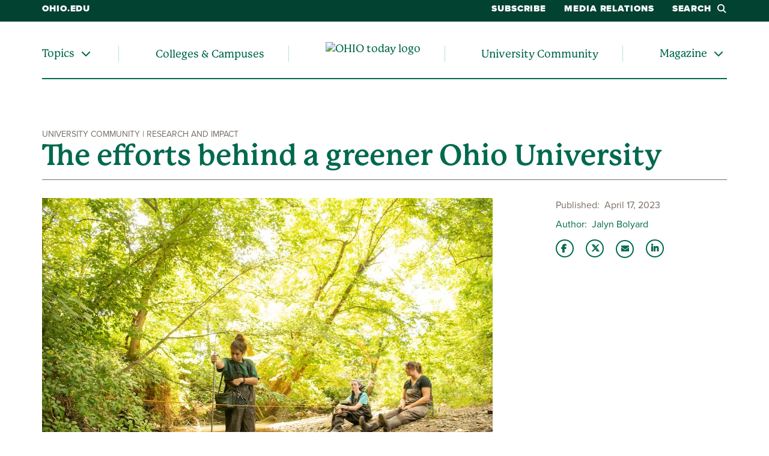

--- FILE ---
content_type: text/html; charset=UTF-8
request_url: https://www.ohio.edu/news/2023/04/efforts-behind-greener-ohio-university
body_size: 13253
content:

<!DOCTYPE html>
<html lang="en" dir="ltr" prefix="content: http://purl.org/rss/1.0/modules/content/  dc: http://purl.org/dc/terms/  foaf: http://xmlns.com/foaf/0.1/  og: http://ogp.me/ns#  rdfs: http://www.w3.org/2000/01/rdf-schema#  schema: http://schema.org/  sioc: http://rdfs.org/sioc/ns#  sioct: http://rdfs.org/sioc/types#  skos: http://www.w3.org/2004/02/skos/core#  xsd: http://www.w3.org/2001/XMLSchema# ">
  <head>
    <meta http-equiv="X-UA-Compatible" content="IE=edge">
    <meta name="theme-color" content="#00694e" />
    <link rel="icon" type="image/x-icon" sizes="32x32" href="/themes/custom/ohio_theme/favicon-32x32.ico" />
    <link rel="icon" type="image/x-icon" sizes="16x16" href="/themes/custom/ohio_theme/favicon-16x16.ico" />
    <link rel="icon" type="image/x-icon" sizes="any" href="/themes/custom/ohio_theme/favicon.ico" />
    <link rel="icon" href="/themes/custom/ohio_theme/favicon.svg">
    <link rel="apple-touch-icon" href="/themes/custom/ohio_theme/apple-touch-icon.png">

    <!-- GTM GA4 Container -->
    <script>(function(w,d,s,l,i){w[l]=w[l]||[];w[l].push({'gtm.start':
    new Date().getTime(),event:'gtm.js'});var f=d.getElementsByTagName(s)[0],
    j=d.createElement(s),dl=l!='dataLayer'?'&l='+l:'';j.async=true;j.src=
    'https://www.googletagmanager.com/gtm.js?id='+i+dl;f.parentNode.insertBefore(j,f);
    })(window,document,'script','dataLayer','GTM-N7GZT99');</script>
    <!-- End GTM GA4 Container -->

    
    <meta charset="utf-8" />
<meta name="description" content="Every day, students, faculty and staff work to make Ohio University a more climate-friendly place to live and learn." />
<meta name="abstract" content="Every day, students, faculty and staff work to make Ohio University a more climate-friendly place to live and learn." />
<link rel="shortlink" href="https://www.ohio.edu/news/2023/04/efforts-behind-greener-ohio-university" />
<link rel="canonical" href="https://www.ohio.edu/news/2023/04/efforts-behind-greener-ohio-university" />
<meta property="og:site_name" content="OHIO Today" />
<meta property="og:type" content="article" />
<meta property="og:url" content="https://news.ohio.edu/news/2023/04/efforts-behind-greener-ohio-university" />
<meta property="og:title" content="The efforts behind a greener Ohio University" />
<meta property="og:description" content="Every day, students, faculty and staff work to make Ohio University a more climate-friendly place to live and learn." />
<meta property="og:image" content="https://news.ohio.edu/sites/ohio.edu.news/files/2023-04/20180709amd_water_testing_bws0002.jpg" />
<meta property="og:updated_time" content="2024-11-05T08:59:22-0500" />
<meta property="og:country_name" content="United States of America" />
<meta property="og:email" content="news@ohio.edu" />
<meta property="article:author" content="bolyardj" />
<meta property="article:tag" content="University Community" />
<meta property="article:tag" content="Research and Impact" />
<meta property="article:published_time" content="Mon, 04/17/2023 - 13:55" />
<meta property="article:modified_time" content="2024-11-05T08:59:22-0500" />
<meta name="twitter:card" content="summary_large_image" />
<meta name="twitter:title" content="The efforts behind a greener Ohio University" />
<meta name="twitter:description" content="Every day, students, faculty and staff work to make Ohio University a more climate-friendly place to live and learn." />
<meta name="twitter:site" content="@ohiou" />
<meta name="twitter:image" content="https://news.ohio.edu/sites/ohio.edu.news/files/2023-04/20180709amd_water_testing_bws0002.jpg" />
<meta name="Generator" content="Drupal 11 (https://www.drupal.org)" />
<meta name="MobileOptimized" content="width" />
<meta name="HandheldFriendly" content="true" />
<meta name="viewport" content="width=device-width, initial-scale=1.0" />

    <title>The efforts behind a greener Ohio University</title>
    <link rel="stylesheet" media="all" href="/sites/ohio.edu.news/files/css/css_czeWgfN02SV6PImdYWjwhmt1SbuGlf_4K2X6UyN8PfU.css?delta=0&amp;language=en&amp;theme=ohio_theme&amp;include=[base64]" />
<link rel="stylesheet" media="all" href="/sites/ohio.edu.news/files/css/css_HTJEE0OELWzd4C13qO3w37vvQjYU7eMmRCYLLwX5at8.css?delta=1&amp;language=en&amp;theme=ohio_theme&amp;include=[base64]" />
<link rel="stylesheet" media="all" href="https://use.typekit.net/xwo2zaa.css" />
<link rel="stylesheet" media="print" href="/sites/ohio.edu.news/files/css/css_3NbCwPH2FxsbyaJene_FTFa9kx3G3P9nri8WaUkcov8.css?delta=3&amp;language=en&amp;theme=ohio_theme&amp;include=[base64]" />

    <script src="/core/assets/vendor/jquery/jquery.min.js?v=4.0.0-rc.1"></script>
<script src="/sites/ohio.edu.news/files/js/js_NPaz01mwfurqfiQtMw8gcN3-afRlCUJJf4wFwB6jVk4.js?scope=header&amp;delta=1&amp;language=en&amp;theme=ohio_theme&amp;include=eJxtjEEOgCAQAz8k8CRTdAWSxTWwRvi9US4ePLWdSbpIIbeW8wDbqlCqk8Qk805XdU8zKiu6wdkSJ5T-rzPSPoxGyuQCiwd_yYFAZmsDXeRnMBUdJ59t37gBMKI6Xg"></script>
<script src="https://admissions.ohio.edu/ping" async></script>
<script src="https://grad.ohio.edu/ping" async></script>
<script src="https://enroll.ohio.edu/ping" async></script>
<script src="https://kit.fontawesome.com/db0f199687.js" crossorigin="anonymous" async></script>

      </head>
  <body class="path-node page-node-type-ohio-news no-js">
    <!-- Google Tag Manager (noscript) -->
    <noscript><iframe src="https://www.googletagmanager.com/ns.html?id=GTM-N7GZT99"
    height="0" width="0" style="display:none;visibility:hidden"></iframe></noscript>
    <!-- End Google Tag Manager (noscript) -->
        <section aria-label="skip">
      <a href="#middle-center" class="focusable skip-link">
        Skip to main content
      </a>
    </section>
    
      <div class="dialog-off-canvas-main-canvas" data-off-canvas-main-canvas>
    
        
<div id="ouws_wspage" class="ouws_wspage ohio-one-column-main">
    <div class="region region-header">
    <div id="block-ohio-theme-ohiowebalertblock" class="block block-ohio-web-alerts block-ohio-web-alerts-block">
  
    
      <div id="alert-banner"></div>
  </div>
<div id="block-ohio-theme-funnelbacksearchblock" class="block block-funnelback-integration block-funnelback-search-block">
  
    
      <div class="container content searchBannerContainer"><button id="closeSearch" title="Close Search" aria-label="Close Search Box"><span>Close</span></button>
<form class="funnelback-block-search-form" data-drupal-selector="funnelback-block-search-form" action="https://search.ohio.edu/s/search.html" method="get" id="funnelback-block-search-form" accept-charset="UTF-8">
  <div class="searchBoxContainer js-form-wrapper form-wrapper" data-drupal-selector="edit-search-box-container" id="edit-search-box-container"><div class="js-form-item form-item js-form-type-search form-type-search js-form-item-search form-item-search form-no-label">
        <input name="query" placeholder="Search" data-drupal-selector="edit-search" type="search" id="edit-search" value="" size="60" maxlength="128" class="form-search" />

        </div>
<input data-drupal-selector="edit-submit" type="submit" id="edit-submit" name="op" value="SEARCH" class="button js-form-submit form-submit" />
</div>
<fieldset data-drupal-selector="edit-site-selector" id="edit-site-selector--wrapper" class="fieldgroup form-composite js-form-item form-item js-form-wrapper form-wrapper">
      <legend>
    <span class="visually-hidden fieldset-legend">Search within:</span>
  </legend>
  <div class="fieldset-wrapper">
            <div id="edit-site-selector" class="form-radios"><div class="js-form-item form-item js-form-type-radio form-type-radio js-form-item-site-selector form-item-site-selector">
        <input data-drupal-selector="edit-site-selector-scope" type="radio" id="edit-site-selector-scope" name="site_selector" value="scope" checked="checked" class="form-radio" />

        <label for="edit-site-selector-scope" class="option">OHIO Today</label>
      </div>
<div class="js-form-item form-item js-form-type-radio form-type-radio js-form-item-site-selector form-item-site-selector">
        <input data-drupal-selector="edit-site-selector-site" type="radio" id="edit-site-selector-site" name="site_selector" value="site" class="form-radio" />

        <label for="edit-site-selector-site" class="option">ohio.edu</label>
      </div>
<div class="js-form-item form-item js-form-type-radio form-type-radio js-form-item-site-selector form-item-site-selector">
        <input data-drupal-selector="edit-site-selector-faculty-staff" type="radio" id="edit-site-selector-faculty-staff" name="site_selector" value="faculty_staff" class="form-radio" />

        <label for="edit-site-selector-faculty-staff" class="option">Faculty & Staff</label>
      </div>
</div>

          </div>
</fieldset>
<div class="js-form-item"><input name="f.Tabs|ohiu~ds-news" data-drupal-selector="edit-ftabsohiuds-news" type="hidden" value="News" data-drupal-states="{&quot;enabled&quot;:{&quot;:input[name=\u0022site_selector\u0022]&quot;:{&quot;value&quot;:&quot;scope&quot;}}}" />
</div><input name="collection" data-drupal-selector="edit-collection-id" type="hidden" value="ohiu~sp-search" />
<div class="js-form-item"><input name="f.Tabs|ohiu~ds-people" data-drupal-selector="edit-ftabsohiuds-people" type="hidden" value="People" data-drupal-states="{&quot;enabled&quot;:{&quot;:input[name=\u0022site_selector\u0022]&quot;:{&quot;value&quot;:&quot;faculty_staff&quot;}}}" />
</div><input autocomplete="off" data-drupal-selector="form-uqftzsdv4rwjj2lvlaiakcepa0q6yy1ruf-ggbpdzxe" type="hidden" name="form_build_id" value="form-uqFtzSDv4rwjJ2lvLAiAKCePA0q6yy1ruF_gGBPDZXE" />
<input data-drupal-selector="edit-funnelback-block-search-form" type="hidden" name="form_id" value="funnelback_block_search_form" />

</form>
</div>

  </div>
<nav role="navigation" aria-labelledby="block-ohio-theme-ohiotodayauxiliary-menu" id="block-ohio-theme-ohiotodayauxiliary" class="block block-menu navigation menu--ohio-today-auxiliary">
            
  <h2 class="visually-hidden" id="block-ohio-theme-ohiotodayauxiliary-menu">OHIO Today Auxiliary</h2>
  

        


              <ul region="header" class="desktop-menu">
              <li>
                  <a href="https://www.ohio.edu">ohio.edu</a>
                      </li>
          <li>
                  <a href="https://www.ohio.edu/form/ohio-today-delivery-options">Subscribe</a>
                      </li>
          <li>
                  <a href="/news/media" data-drupal-link-system-path="node/2661">Media Relations</a>
                      </li>
          <li>
                  <button class="search-button">Search<i class="fa-sharp fa-solid fa-magnifying-glass"></i></button>
                      </li>
        </ul>
  


<ul region="header" class="mobile-menu">
  <li>
    <a href="/news" title="Go to Ohio University homepage">
      <img src="/modules/custom/ohio_news/images/OHIO-Today-logo-white.svg" alt="OHIO today logo" title="Go to OHIO today homepage">
    </a>
  </li>
  <li>
    <button class="mobile-search-button"><i class="fa-sharp fa-solid fa-magnifying-glass"></i>Search</button>
  </li>
  <li>
    <button class="mobile-menu-button"><i class="fa-sharp fa-solid fa-bars" title="Open menu"></i>Menu</button>
  </li>
</ul>

<div class="mobile-menu-wrapper">
  <p><a href="/news">OHIO Today</a></p>
  <nav role="navigation" aria-labelledby="block-ohio-theme-ohiotoday-menu" id="block-ohio-theme-ohiotoday" class="block block-menu navigation menu--ohio-today">
            
  <h2 class="visually-hidden" id="block-ohio-theme-ohiotoday-menu">OHIO Today</h2>
  

        


              <ul region="header">
              
      <li class="menu-item single-menu menu-item--collapsed hasMenu menu-level-1">
                  <div class="arrow"></div>
        
                  <div class="link-wrapper">
            <span role="menuitem">Topics</span>
            <button aria-label="Expand/collapse Topics navigation" aria-expanded="false">
              <i class="fa-sharp fa-solid fa-chevron-down"></i>
            </button>
          </div>
                        <ul class="nested-menu closed" role="menu" aria-hidden="true">
              
      <li class="menu-item menu-level-2">
        
                              <a href="/news/category/research-and-impact" role="menuitem" data-drupal-link-system-path="news/category/146">Research &amp; Impact</a>
                        </li>
          
      <li class="menu-item menu-level-2">
        
                              <a href="/news/category/alumni-and-friends" role="menuitem" data-drupal-link-system-path="news/category/166">Alumni &amp; Friends</a>
                        </li>
          
      <li class="menu-item menu-level-2">
        
                              <a href="/news/category/athletics" role="menuitem" data-drupal-link-system-path="news/category/161">Athletics</a>
                        </li>
          
      <li class="menu-item menu-level-2">
        
                              <a href="/news/tag/4801" role="menuitem" data-drupal-link-system-path="news/tag/4801">Health</a>
                        </li>
          
      <li class="menu-item menu-level-2">
        
                              <a href="/news/tag/4851" role="menuitem" data-drupal-link-system-path="news/tag/4851">Emerging Technology</a>
                        </li>
          
      <li class="menu-item menu-level-2">
        
                              <a href="/news/tag/1416" role="menuitem" data-drupal-link-system-path="news/tag/1416">Sustainability</a>
                        </li>
          
      <li class="menu-item menu-level-2">
        
                              <a href="/news/search" role="menuitem" data-drupal-link-system-path="news/search">Search All News</a>
                        </li>
        </ul>
  
              </li>
          
      <li class="menu-item menu-level-1">
        
                              <a href="/news/colleges-campuses" role="menuitem" data-drupal-link-system-path="node/33731">Colleges &amp; Campuses</a>
                        </li>
          
      <li class="menu-item logo-list-element menu-level-1">
        
                              <a href="/news" alt="OHIO today logo" title="Go to the OHIO today homepage">
              <img src="/modules/custom/ohio_news/images/OHIO-Today-logo-green.svg" alt="OHIO today logo" title="Go to the OHIO today homepage">
            </a>
                        </li>
          
      <li class="menu-item menu-level-1">
        
                              <a href="/news/category/university-community" role="menuitem" data-drupal-link-system-path="news/category/141">University Community</a>
                        </li>
          
      <li class="menu-item single-menu menu-item--collapsed hasMenu menu-level-1">
                  <div class="arrow"></div>
        
                  <div class="link-wrapper">
            <a href="/news/magazine" role="menuitem" data-drupal-link-system-path="node/36881">Magazine</a>
            <button aria-label="Expand/collapse Magazine navigation" aria-expanded="false">
              <i class="fa-sharp fa-solid fa-chevron-down"></i>
            </button>
          </div>
                        <ul class="nested-menu closed" role="menu" aria-hidden="true">
              
      <li class="menu-item menu-level-2">
        
                              <a href="/news/magazine" role="menuitem" data-drupal-link-system-path="node/36881">Latest Edition</a>
                        </li>
          
      <li class="menu-item menu-level-2">
        
                              <a href="/news/magazine/about" role="menuitem" data-drupal-link-system-path="node/36831">About the Magazine</a>
                        </li>
          
      <li class="menu-item menu-level-2">
        
                              <a href="/news/magazine/interactive" role="menuitem" data-drupal-link-system-path="node/44026">Interactive Content</a>
                        </li>
          
      <li class="menu-item menu-level-2">
        
                              <a href="/news/magazine/archives" role="menuitem" data-drupal-link-system-path="node/36841">Archives</a>
                        </li>
          
      <li class="menu-item menu-level-2">
        
                              <a href="https://www.ohio.edu/form/ohio-today-delivery-options" role="menuitem">Subscribe to the Magazine</a>
                        </li>
        </ul>
  
              </li>
        </ul>
  


  </nav>

  <p>Helpful Links</p>
  <nav role="navigation" aria-labeledby="block-ohio-theme-ohiotodayauxiliary-menu" id="block-ohio-theme-ohiotodayauxiliary" class="contextual-region block block-menu navigation menu--ohio-todayauxiliary">
                  <ul region="header" class="desktop-menu">
              <li>
                  <a href="https://www.ohio.edu">ohio.edu</a>
                      </li>
          <li>
                  <a href="https://www.ohio.edu/form/ohio-today-delivery-options">Subscribe</a>
                      </li>
          <li>
                  <a href="/news/media" data-drupal-link-system-path="node/2661">Media Relations</a>
                      </li>
          <li>
                  <button class="search-button">Search<i class="fa-sharp fa-solid fa-magnifying-glass"></i></button>
                      </li>
        </ul>
  
  </nav>
  <p>Navigate OHIO</p>
  <nav role="navigation" class="navigate-ohio">
    
							<ul id="main-menu">
		
		            
            <li class="menu-item menu-item--collapsed menu-level-1">
        
                              <a href="https://www.ohio.edu/about">About</a>
                        </li>
                
            <li class="menu-item menu-item--collapsed menu-level-1">
        
                              <a href="https://www.ohio.edu/apply">Admission</a>
                        </li>
                
            <li class="menu-item menu-item--collapsed menu-level-1">
        
                              <a href="https://www.ohiobobcats.com/landing/index?_gl=1*1ukdzav*_gcl_au*MzM0NzU2Njg1LjE3MjY2NzEwOTY.*_ga*MTk3NTk4Mjk4NS4xNzI2NjcxMDk2*_ga_JR43SKW92E*MTcyNjY3MTA5Ni4xLjEuMTcyNjY3MTQyNS41OS4wLjA.">Athletics</a>
                        </li>
                
            <li class="menu-item menu-item--collapsed menu-level-1">
        
                              <a href="https://www.ohio.edu/academic-excellence">Academics</a>
                        </li>
                
            <li class="menu-item menu-item--collapsed menu-level-1">
        
                              <a href="https://www.ohio.edu/student-life-at-ohio">Life at OHIO</a>
                        </li>
        </ul>
  


  </nav>
  <p>Connect With Us</p>
	<div class="block block-contact-block">
  
    
      <span class="field field--name-title field--type-string field--label-above">OHIO News</span>

            <div class="field field--name-field-office-address field--type-string-long field--label-hidden field__item">1 Ohio University<br />
Athens OH 45701</div>
      <div class="email-address"><i class="fa-sharp fa-solid fa-envelope fa-fw"></i><a href="mailto:news@ohio.edu">news@ohio.edu</a></div>

            <div class="field field--name-field-website field--type-link field--label-hidden field__item"><a href="https://www.ohio.edu/contact">Contact Ohio University</a></div>
      <div class="social-media-links"></div>

  </div>

</div>

  </nav>
<nav role="navigation" aria-labelledby="block-ohio-theme-ohiotoday-menu" id="block-ohio-theme-ohiotoday" class="block block-menu navigation menu--ohio-today">
            
  <h2 class="visually-hidden" id="block-ohio-theme-ohiotoday-menu">OHIO Today</h2>
  

        


              <ul region="header">
              
      <li class="menu-item single-menu menu-item--collapsed hasMenu menu-level-1">
                  <div class="arrow"></div>
        
                  <div class="link-wrapper">
            <span role="menuitem">Topics</span>
            <button aria-label="Expand/collapse Topics navigation" aria-expanded="false">
              <i class="fa-sharp fa-solid fa-chevron-down"></i>
            </button>
          </div>
                        <ul class="nested-menu closed" role="menu" aria-hidden="true">
              
      <li class="menu-item menu-level-2">
        
                              <a href="/news/category/research-and-impact" role="menuitem" data-drupal-link-system-path="news/category/146">Research &amp; Impact</a>
                        </li>
          
      <li class="menu-item menu-level-2">
        
                              <a href="/news/category/alumni-and-friends" role="menuitem" data-drupal-link-system-path="news/category/166">Alumni &amp; Friends</a>
                        </li>
          
      <li class="menu-item menu-level-2">
        
                              <a href="/news/category/athletics" role="menuitem" data-drupal-link-system-path="news/category/161">Athletics</a>
                        </li>
          
      <li class="menu-item menu-level-2">
        
                              <a href="/news/tag/4801" role="menuitem" data-drupal-link-system-path="news/tag/4801">Health</a>
                        </li>
          
      <li class="menu-item menu-level-2">
        
                              <a href="/news/tag/4851" role="menuitem" data-drupal-link-system-path="news/tag/4851">Emerging Technology</a>
                        </li>
          
      <li class="menu-item menu-level-2">
        
                              <a href="/news/tag/1416" role="menuitem" data-drupal-link-system-path="news/tag/1416">Sustainability</a>
                        </li>
          
      <li class="menu-item menu-level-2">
        
                              <a href="/news/search" role="menuitem" data-drupal-link-system-path="news/search">Search All News</a>
                        </li>
        </ul>
  
              </li>
          
      <li class="menu-item menu-level-1">
        
                              <a href="/news/colleges-campuses" role="menuitem" data-drupal-link-system-path="node/33731">Colleges &amp; Campuses</a>
                        </li>
          
      <li class="menu-item logo-list-element menu-level-1">
        
                              <a href="/news" alt="OHIO today logo" title="Go to the OHIO today homepage">
              <img src="/modules/custom/ohio_news/images/OHIO-Today-logo-green.svg" alt="OHIO today logo" title="Go to the OHIO today homepage">
            </a>
                        </li>
          
      <li class="menu-item menu-level-1">
        
                              <a href="/news/category/university-community" role="menuitem" data-drupal-link-system-path="news/category/141">University Community</a>
                        </li>
          
      <li class="menu-item single-menu menu-item--collapsed hasMenu menu-level-1">
                  <div class="arrow"></div>
        
                  <div class="link-wrapper">
            <a href="/news/magazine" role="menuitem" data-drupal-link-system-path="node/36881">Magazine</a>
            <button aria-label="Expand/collapse Magazine navigation" aria-expanded="false">
              <i class="fa-sharp fa-solid fa-chevron-down"></i>
            </button>
          </div>
                        <ul class="nested-menu closed" role="menu" aria-hidden="true">
              
      <li class="menu-item menu-level-2">
        
                              <a href="/news/magazine" role="menuitem" data-drupal-link-system-path="node/36881">Latest Edition</a>
                        </li>
          
      <li class="menu-item menu-level-2">
        
                              <a href="/news/magazine/about" role="menuitem" data-drupal-link-system-path="node/36831">About the Magazine</a>
                        </li>
          
      <li class="menu-item menu-level-2">
        
                              <a href="/news/magazine/interactive" role="menuitem" data-drupal-link-system-path="node/44026">Interactive Content</a>
                        </li>
          
      <li class="menu-item menu-level-2">
        
                              <a href="/news/magazine/archives" role="menuitem" data-drupal-link-system-path="node/36841">Archives</a>
                        </li>
          
      <li class="menu-item menu-level-2">
        
                              <a href="https://www.ohio.edu/form/ohio-today-delivery-options" role="menuitem">Subscribe to the Magazine</a>
                        </li>
        </ul>
  
              </li>
        </ul>
  


  </nav>

  </div>


          
  <div  class="ouws_content slim white" id="ouws_content">
    <div class="mainBody" id="main-body">
            <div class="top-full-outer container-fluid">
        
        
      </div>

      <div class="top-confined-breadcrumb-outer">
        <div class="container top-confined-with-breadcrumb_cont">
          <div class="row no-gutters">
            <div id="top-confined-breadcrumb" class="top-confined-breadcrumb col-xl-12">
                <div class="region region-top-region-confined-with-breadcrumb">
    
  </div>

            </div>
          </div>
        </div>
      </div>
      
                                              <div class="middle container" id="middle" role="region" aria-label="Page content region">
        <div class="content row">
                                    <div id="middle-top" class="middle-center col-xl-12">
                  <div class="region region-top-content">
    <div id="block-pagetitle" class="block block-core block-page-title-block">
  
    
      
  
  
  
        <span class="category">University Community | Research and Impact</span>
    <h1 class="story-title" aria-flowto="middle-center"><span class="field field--name-title field--type-string field--label-hidden">The efforts behind a greener Ohio University</span>
</h1>
  

  </div>

  </div>

              </div>
                      
          
                                                                        <main id="middle-center" class="middle-center col-lg-12 col-md-12">
                          <div class="region region-content">
    <div data-drupal-messages-fallback class="hidden"></div><div id="block-ohio-theme-content" class="block block-system block-system-main-block">
  
    
      


  
<div class="ohio-news-wrapper">
  <div class="row">
    <div class="col-lg-9">
      <div id="story-content">
                  <div class="featured-image">
            
            <div class="field field--name-field-featured-image field--type-entity-reference field--label-hidden field__item"><article class="media media--type-image media--view-mode-news-featured-image">
  
      
  <div class="field field--name-field-media-image field--type-image field--label-visually_hidden">
    <div class="field__label visually-hidden">Image</div>
              <div class="field__item">  <img loading="lazy" src="/sites/ohio.edu.news/files/styles/500_max_height/public/2023-04/20180709amd_water_testing_bws0002.jpg?itok=RHdpakPX" width="750" height="500" alt="Three students work in a creek" typeof="foaf:Image" class="image-style-_00-max-height" />


</div>
          </div>

            <div class="field field--name-field-image-credit field--type-string field--label-hidden field__item">Photo credit: Ben Siegel/Ohio University</div>
      
            <div class="field field--name-field-image-caption field--type-string-long field--label-hidden field__item">Three Ohio University students conduct water testing for acid mine drainage in a creek. </div>
      
  </article>
</div>
      
          </div>
        
        
            <div class="clearfix text-formatted field field--name-field-content field--type-text-long field--label-hidden field__item"><p>Every day, students, faculty and staff work to make Ohio University a more climate-friendly place to live and learn.&nbsp;</p><p>From the <a href="https://www.ohio.edu/sustainability" target="_blank" rel="noopener">Office of Sustainability</a> facilitating the <a href="https://www.ohio.edu/sustainability/reporting/revision-process" target="_blank" rel="noopener">OHIO Sustainability and Climate Action Plan</a> to the many colleges leading innovative research efforts, Ohio University is home to an abundance of programs that seek to benefit people and the planet.&nbsp;</p><p>Ohio University has been recognized for sustainability initiatives by The Washington Post and Time, plus other national and local media outlets. Read on to learn more about our sustainability impact.</p><h3>Maintaining renewable facilities&nbsp;</h3><p>Since 2009, Ohio University has been home to <a href="https://www.washingtonpost.com/climate-solutions/2023/03/31/colleges-climate-change-sustainability/" target="_blank" rel="noopener">the largest in-vessel compost facility at any higher education institution in the nation</a>. The Compost Facility allows the University to compost nearly 100 percent of food waste from campus dining halls and the central food facility.&nbsp;</p><p>In most dining halls, any leftover food is placed on a conveyor belt which moves it to a Culinary Services employee who separates the contents: food waste, landfill waste and recyclable waste. The food waste is then taken to the facility at The Ridges, where it takes approximately two weeks for material to pass through the system and then takes at least 90 days to cure in long outdoor piles called windrows.&nbsp;</p><p>The Compost Facility’s central function and sustainable design elements, including rainwater collection and use, renewable energy, daylighting and heating, enable the facility to be <a href="https://www.ohio.edu/facilities/grounds/compost" target="_blank" rel="noopener">an educational model</a> for students, faculty, staff and community members, according to Steve Mack, director of Facilities Management.&nbsp;<br>&nbsp;</p><figure role="group" class="align-center">
<article class="media media--type-image media--view-mode-default">
  
      
  <div class="field field--name-field-media-image field--type-image field--label-visually_hidden">
    <div class="field__label visually-hidden">Image</div>
              <div class="field__item">  <img loading="lazy" src="/sites/ohio.edu.news/files/styles/max_1300x1300/public/2023-04/20180619compost_facility_bws00007.jpg?itok=e6QhE13Y" width="1200" height="674" alt="OHIO's Compost Facility at The Ridges " typeof="foaf:Image" class="image-style-max-1300x1300">


</div>
          </div>

  </article>

<figcaption>Ohio University’s Compost Facility is the largest in-vessel compost facility at any higher education institution in the nation. Photo credit: Ben Siegel/Ohio University</figcaption>
</figure>
<p>“Our composting operation has significantly reduced the amount of food waste that the University sends to the landfill,” Mack said. “By diverting that food waste, we avert potential greenhouse gas emissions and create a resource out of what was formerly a waste stream.”&nbsp;</p><p>Ohio University has a set goal of <a href="https://www.ohio.edu/recycle" target="_blank" rel="noopener">recycling 80 percent of all waste generated</a>, which is monitored and maintained by Campus Recycling. There are 4,000 recycling units in residence halls, as well as containers throughout campus offices.&nbsp;</p><p>There is also a unique housing option for students wanting to decrease their carbon footprint. The <a href="https://www.ohio.edu/ecohouse" target="_blank" rel="noopener">OHIO Ecohouse</a> offers students the opportunity to live a more sustainable life. The house includes a biomass furnace, compost bins, organic garden, Energy Star rated appliances, water conservation efforts with rainwater collections, solar panels, and more.&nbsp;</p><p>Undergraduate students eligible for off-campus housing and graduate students of any program can apply to live in the Ecohouse. Each resident will register for a one-credit seminar that allows them to engage in weekly discussions about sustainability and will take on at least one sustainable project each semester. These projects can vary from growing herbs and vegetables, pollinator habitat restoration, energy conservation, repurposing waste, and so on.&nbsp;<br>&nbsp;</p><figure role="group" class="align-center">
<article class="media media--type-image media--view-mode-default">
  
      
  <div class="field field--name-field-media-image field--type-image field--label-visually_hidden">
    <div class="field__label visually-hidden">Image</div>
              <div class="field__item">  <img loading="lazy" src="/sites/ohio.edu.news/files/styles/max_1300x1300/public/2023-04/20230410_Eastside_Gardening_drb_06.jpg?itok=zSmuG1Ky" width="1200" height="800" alt="Two students shovel compost into a wheelbarrow" typeof="foaf:Image" class="image-style-max-1300x1300">


</div>
          </div>

  </article>

<figcaption>Ohio University students work alongside Community Food Initiatives members to move compost to garden beds as a part of Earth Month 2023 celebrations. Photo credit: Dylan Benedict/Ohio University</figcaption>
</figure>
<h3>Bettering the planet through research&nbsp;</h3><p>With 30 doctorate programs and 27 research-focused centers and institutes, Ohio University is making its mark on the world in multiple ways.&nbsp;</p><p>In 2022, <a href="https://www.ohio.edu/news/2022/01/ohio-university-joins-highest-level-research-institutions-nation" target="_blank" rel="noopener">Ohio University joined the highest level of research institutions in the country by receiving the R1 Classification</a> (very high research activity) by Carnegie Classification of Institutes of Higher Education, commending the research efforts of OHIO’s faculty and students. &nbsp;</p><p>For over a decade, two Ohio University professors, along with Rural Action, have worked together to clean streams polluted by acid mine drainage and use the materials to produce paint pigments. The effort has been <a href="https://time.com/5881219/pollution-into-paint-john-sabraw/" target="_blank" rel="noopener">recognized nationwide</a>.&nbsp;</p><p>Guy Riefler, Russ College of Engineering and Technology’s civil engineering chair and professor, and John Sabraw, College of Arts and Sciences’ painting and drawing chair and professor, along with their students, <a href="https://www.ohio.edu/news/2020/09/pollution-pigment-project-featured-time-magazine" target="_blank" rel="noopener">work to restore Sunday Creek</a>, home to some of the worst acid mine drainage in the state.&nbsp;</p><p><a href="https://www.truepigments.com/" target="_blank" rel="noopener">True Pigments</a>, a social enterprise, was launched by Rural Action driven by the two professors’ work. After the success of a small pilot facility, an industrial-scale acid mine drainage treatment and pigment producing facility will soon start construction at the Truetown Discharge site, in Millfield, Ohio, expanding on their work of environmental restoration.&nbsp;</p><p>Other Ohio University professors also <a href="https://www.ohio.edu/news/2023/03/ohio-university-awarded-2-million-department-energy-develop-products-coal-waste" target="_blank" rel="noopener">look at renewable possibilities from coal</a>. The Department of Energy recently awarded Ohio University’s <a href="https://www.ohio.edu/engineering/isee" target="_blank" rel="noopener">Institute for Sustainable Energy and the Environment</a> (ISEE) <a href="https://woub.org/2023/04/06/ohio-university-researchers-grant-coal/" target="_blank" rel="noopener">with two awards</a>, with one exploring how coal waste can be used as energy storage.&nbsp;<br>&nbsp;</p><figure role="group" class="align-center">
<article class="media media--type-image media--view-mode-default">
  
      
  <div class="field field--name-field-media-image field--type-image field--label-visually_hidden">
    <div class="field__label visually-hidden">Image</div>
              <div class="field__item">  <img loading="lazy" src="/sites/ohio.edu.news/files/styles/max_1300x1300/public/2023-04/2023117_Biochemistry_Students_drb_11.jpg?itok=k3JDPTkf" width="1200" height="800" alt="A graduate student works with a 3D printer" typeof="foaf:Image" class="image-style-max-1300x1300">


</div>
          </div>

  </article>

<figcaption>A graduate student uses a 3D printer to make new materials out of recycled carbon. Photo credit: Dylan Benedict/Ohio University</figcaption>
</figure>
<p>The project is led by John Staser, associate professor of chemical and biomolecular engineering, with support from Jason Trembly, professor of mechanical engineering and director of the ISEE, and Damilola Daramola, assistant professor of chemical and biomolecular engineering.&nbsp;</p><p>The study focuses on developing electrochemical processes to convert coal-based materials into two-dimensional carbon materials for supercapacitor applications, which are typically used for energy storage.&nbsp;</p><p>Over several years, Trembly and his team also <a href="https://www.dispatch.com/story/news/local/2022/08/12/ohio-university-transforms-coal-into-environmentally-friendly-material/10233789002/" target="_blank" rel="noopener">developed technology to separate carbon from coal waste</a>, which allows the capability to create renewable carbon-based building materials. In 2022, Trembly, along with Distinguished Professor of Physics and Astronomy David Drabold in the College of Arts and Sciences, and their doctoral students <a href="https://www.ohio.edu/news/2022/06/can-they-make-graphite-coal-ohio-researchers-start-finding-new-carbon-solid" target="_blank" rel="noopener">presented evidence for a new carbon solid</a>, called “amorphous graphite,” that can be found in coal.&nbsp;</p><p>For decades, the Voinovich School of Leadership and Public Service has funded research projects in water quality, alternative energy sources, climate security, waste diversion and more.&nbsp;</p><p>Since 2010, the Voinovich School has partnered with several public and private entities, including the U.S. Department of Energy, to support the clean-up and reindustrialization of the former uranium enrichment facility near Piketon, Ohio, as part of the PORTSfuture Program. The program also includes public outreach and encourages local area students to learn more about STEM, and <a href="https://www.energy.gov/articles/spotlight-ohio-university-voinovich-school-portsfuture-program" target="_blank" rel="noopener">has engaged over 13,400 students as of 2020</a>.</p><p>From bettering our local communities to advancing technology for future developments, Ohio University’s various faculty and student researchers are committed to benefiting the triple bottom line of sustainability: people, planet and prosperity.&nbsp;</p><h3>Leading student climate action&nbsp;</h3><p>From the environmental studies <a href="https://www.ohio.edu/voinovich-school/undergraduate/environmental-studies-sustainability-resilience-certificate" target="_blank" rel="noopener">sustainability and resilience undergraduate certificate</a>, to the <a href="https://www.ohio.edu/cas/plant-biology/undergraduate/environmental-science-and-sustainability" target="_blank" rel="noopener">environmental science and sustainability undergraduate major</a>, and the <a href="https://www.ohio.edu/voinovich-school/graduate/environment/online-sustainability-security-resilience" target="_blank" rel="noopener">online master of sustainability, security and resilience,</a> there are environmentally focused academic opportunities at every level for Ohio University students.&nbsp;<br>&nbsp;</p><figure role="group" class="align-center">
<article class="media media--type-image media--view-mode-default">
  
      
  <div class="field field--name-field-media-image field--type-image field--label-visually_hidden">
    <div class="field__label visually-hidden">Image</div>
              <div class="field__item">  <img loading="lazy" src="/sites/ohio.edu.news/files/styles/max_1300x1300/public/2023-04/2023221_Gameday_Recycle_drb_15.jpg?itok=WCKS-ILz" width="1200" height="800" alt="Three students work to sort waste into compost, recycling and trash bins in the Convocation Center" typeof="foaf:Image" class="image-style-max-1300x1300">


</div>
          </div>

  </article>

<figcaption>Recycling and Climate and Sustainability Ambassadors sort waste into compost, recycling and trash bins after a basketball game. Photo credit: Dylan Benedict/Ohio University</figcaption>
</figure>
<p>From biological sciences to energy engineering, students are <a href="https://www.ohio.edu/cas/undergraduate/environment" target="_blank" rel="noopener">majoring in programs</a> that will help them lead in environmental areas across industries. &nbsp;</p><p>Regardless of academic program, plenty of extracurricular options are available for students to get involved in environmental efforts.</p><p><a href="https://www.ohio.edu/sustainability/administration-hub/climateambassadors" target="_blank" rel="noopener">The Climate and Sustainability Ambassadors</a>&nbsp;program was launched in 2019 by Dr. Ryan Fogt, professor of meteorology, as part of the Office of Sustainability Administration Hub. Throughout the academic year, the ambassadors take part in community and campus efforts to combat climate change.&nbsp;</p><p>“The group gives students, faculty, and staff with interests in climate action, sustainability, and environmental stewardship numerous opportunities to put their passions into tangible work that makes an impact on campus and beyond and to help the University achieve its new goals in the Sustainability and Climate Action Plan ahead of schedule,” Fogt said.</p><p>Students can also get involved with <a href="https://www.ohio.edu/recycle" target="_blank" rel="noopener">Campus Recycling</a>, with annual donation events and campus and community efforts to reduce waste. The <a href="https://www.ohio.edu/voinovich-school/projects/appalachia-ohio-zero-waste-initiative" target="_blank" rel="noopener">Voinovich School’s Appalachian Ohio Zero Waste Initiative</a> seeks to improve environmental progress by increasing waste diversion rates.&nbsp;</p><p>Even if a student is not involved in the latest research or enrolled in an environmentally focused major, every person can make a difference by changing behaviors and attitudes surrounding sustainable efforts. Choices, no matter how small, can make an impact.</p><p>“There’s lots of ways to get involved for Ohio University students, staff, faculty and community members,” Sam Crowl, associate director of sustainability, said. “People should think about their community and how they would like to live. By caring about the environment, you care about your community. You care about one another. Hopefully by learning, from education, people start to see the economic sense of it too. There’s a lot we can do on an individual basis, and hopefully those lessons people learn – and the impact of those choices – last forever.”<br>&nbsp;</p><figure role="group" class="align-center">
<article class="media media--type-image media--view-mode-default">
  
      
  <div class="field field--name-field-media-image field--type-image field--label-visually_hidden">
    <div class="field__label visually-hidden">Image</div>
              <div class="field__item">  <img loading="lazy" src="/sites/ohio.edu.news/files/styles/max_1300x1300/public/2023-04/20220811bo_then_now_bws0009.jpg?itok=AwGb8UDx" width="1200" height="899" alt="An aerial view of Ohio University" typeof="foaf:Image" class="image-style-max-1300x1300">


</div>
          </div>

  </article>

<figcaption>Photo credit: Ben Siegel/Ohio University</figcaption>
</figure>
</div>
      

                  <div class="tags-list">
            Tags:
            
      <div class="field field--name-field-story-tags field--type-entity-reference field--label-hidden field__items">
              <div class="field__item">
<a href="/news/tag/3476" about="/taxonomy/term/3476" id="taxonomy-term-3476">
            <div class="field field--name-name field--type-string field--label-hidden field__item">Institute for Sustainable Energy and the Environment</div>
      </a>
</div>
              <div class="field__item">
<a href="/news/tag/3641" about="/taxonomy/term/3641" id="taxonomy-term-3641">
            <div class="field field--name-name field--type-string field--label-hidden field__item">Master of Sustainability, Security, and Resilience</div>
      </a>
</div>
              <div class="field__item">
<a href="/news/tag/1416" about="/taxonomy/term/1416" id="taxonomy-term-1416">
            <div class="field field--name-name field--type-string field--label-hidden field__item">Sustainability</div>
      </a>
</div>
              <div class="field__item">
<a href="/news/tag/1431" about="/taxonomy/term/1431" id="taxonomy-term-1431">
            <div class="field field--name-name field--type-string field--label-hidden field__item">Russ College of Engineering and Technology</div>
      </a>
</div>
              <div class="field__item">
<a href="/news/tag/1341" about="/taxonomy/term/1341" id="taxonomy-term-1341">
            <div class="field field--name-name field--type-string field--label-hidden field__item">College of Arts and Sciences</div>
      </a>
</div>
              <div class="field__item">
<a href="/news/tag/1136" about="/taxonomy/term/1136" id="taxonomy-term-1136">
            <div class="field field--name-name field--type-string field--label-hidden field__item">Voinovich School of Leadership and Public Service</div>
      </a>
</div>
              <div class="field__item">
<a href="/news/tag/2106" about="/taxonomy/term/2106" id="taxonomy-term-2106">
            <div class="field field--name-name field--type-string field--label-hidden field__item">Campus Recycling</div>
      </a>
</div>
              <div class="field__item">
<a href="/news/tag/256" about="/taxonomy/term/256" id="taxonomy-term-256">
            <div class="field field--name-name field--type-string field--label-hidden field__item">Research</div>
      </a>
</div>
              <div class="field__item">
<a href="/news/tag/2586" about="/taxonomy/term/2586" id="taxonomy-term-2586">
            <div class="field field--name-name field--type-string field--label-hidden field__item">Student Organizations</div>
      </a>
</div>
              <div class="field__item">
<a href="/news/tag/3006" about="/taxonomy/term/3006" id="taxonomy-term-3006">
            <div class="field field--name-name field--type-string field--label-hidden field__item">Department of Biological Sciences</div>
      </a>
</div>
              <div class="field__item">
<a href="/news/tag/3271" about="/taxonomy/term/3271" id="taxonomy-term-3271">
            <div class="field field--name-name field--type-string field--label-hidden field__item">Department of Environmental and Plant Biology</div>
      </a>
</div>
              <div class="field__item">
<a href="/news/tag/3076" about="/taxonomy/term/3076" id="taxonomy-term-3076">
            <div class="field field--name-name field--type-string field--label-hidden field__item">Department of Earth and Environmental Geosciences</div>
      </a>
</div>
              <div class="field__item">
<a href="/news/tag/3071" about="/taxonomy/term/3071" id="taxonomy-term-3071">
            <div class="field field--name-name field--type-string field--label-hidden field__item">Department of Geography</div>
      </a>
</div>
              <div class="field__item">
<a href="/news/tag/4781" about="/taxonomy/term/4781" id="taxonomy-term-4781">
            <div class="field field--name-name field--type-string field--label-hidden field__item">Environmental Studies</div>
      </a>
</div>
          </div>
  
            
      <div class="field field--name-field-organizational-tag field--type-entity-reference field--label-hidden field__items">
              <div class="field__item"><a href="/news/colleges/arts-sciences/all" about="/taxonomy/term/2906" id="taxonomy-term-2906">
            <div class="field field--name-name field--type-string field--label-hidden field__item">College of Arts and Sciences</div>
      </a>
</div>
              <div class="field__item"><a href="/news/colleges/engineering/all" about="/taxonomy/term/2941" id="taxonomy-term-2941">
            <div class="field field--name-name field--type-string field--label-hidden field__item">Russ College of Engineering and Technology</div>
      </a>
</div>
              <div class="field__item"><a href="/news/colleges/leadership-public-service/all" about="/taxonomy/term/2961" id="taxonomy-term-2961">
            <div class="field field--name-name field--type-string field--label-hidden field__item">Voinovich School of Leadership and Public Service</div>
      </a>
</div>
          </div>
  
          </div>
              </div>
    </div>
    <div class="col-md-12 col-lg-3">
      <div id="story-meta">
        
  <div class="field field--name-field-publication-date field--type-datetime field--label-inline clearfix">
    <div class="field__label">Published</div>
              <div class="field__item">April 17, 2023</div>
          </div>


                  
  <div class="field field--name-field-author field--type-string field--label-inline clearfix">
    <div class="field__label">Author</div>
              <div class="field__item">Jalyn Bolyard</div>
          </div>

        
        <ul class="share-links">
          <li><a href="https://www.facebook.com/sharer/sharer.php?u=https%3A%2F%2Fnews.ohio.edu%2Fnews%2F2023%2F04%2Fefforts-behind-greener-ohio-university" class="fa-brands fa-facebook-f" title="Share this story on Facebook"></a></li>
          <li><a href="https://x.com/intent/tweet?text=Every%20day%2C%20students%2C%20faculty%20and%20staff%20work%20to%20make%20Ohio%20University%20a%20more%20climate-friendly%20place%20to%20live%20and%20learn.%C2%A0%0ASee%20more%20from%20%40ohiou" class="fa-brands fa-x-twitter" title="Share this story on Twitter"></a></li>
          <li><a href="mailto:?subject=Check%20out%20this%20OHIO%20News%20story&amp;body=https%3A%2F%2Fnews.ohio.edu%2Fnews%2F2023%2F04%2Fefforts-behind-greener-ohio-university" class="fa-sharp fa-solid fa-envelope" title="Email this story to a friend"></a></li>
          <li><a href="https://www.linkedin.com/shareArticle?mini=true&amp;url=https%3A%2F%2Fnews.ohio.edu%2Fnews%2F2023%2F04%2Fefforts-behind-greener-ohio-university&amp;title=The%20efforts%20behind%20a%20greener%20Ohio%20University&amp;summary=Every%20day%2C%20students%2C%20faculty%20and%20staff%20work%20to%20make%20Ohio%20University%20a%20more%20climate-friendly%20place%20to%20live%20and%20learn.%C2%A0&amp;source=" class="fa-brands fa-linkedin-in" title="Share this story with your LinkedIn network"></a></li>
        </ul>
      </div>
      
            <div class="field field--name-field-right-sidebar field--type-entity-reference-revisions field--label-hidden field__item">

<div class="paragraph paragraph--type--basic-right-sidebar paragraph--view-mode--default paragraph--id--38571">
  <div class="paragraph__column">
    
  </div>
</div>
</div>
      
    </div>
  </div>
</div>

  </div>

  </div>

            </main>

          
                  </div>
      </div>

              
              
    </div>
  </div>

  <!--start_footer-->
<footer  id="global-footer">
  <div id="block-ohio-theme-footer" class="block block-ohio-header block-footer">
  
    
      <div>
  <section id="footer-top">
            <div class="explore-menu-container">
          <h2>Explore</h2>
    
    <ul id="explore">
              <li>
                      <a href="https://www.ohio.edu/apply">Apply</a>
                  </li>
              <li>
                      <a href="https://give.ohio.edu">Give</a>
                  </li>
              <li>
                      <a href="https://www.ohio.edu/programs">Academic Programs</a>
                  </li>
              <li>
                      <a href="https://www.ohio.edu/online">Online Degrees</a>
                  </li>
              <li>
                      <a href="https://www.ohio.edu/visit">Visit</a>
                  </li>
              <li>
                      <a href="https://www.ohio.edu/transportation-parking/map">Campus Map &amp; Parking</a>
                  </li>
          </ul>
  </div>

            <div class="resources-menu-container">
          <h2>Resources</h2>
    
    <ul id="resources">
              <li>
                      <a href="https://calendar.ohio.edu">Event Calendar</a>
                  </li>
              <li>
                      <a href="https://www.ohio.edu/registrar/academic-calendar">Academic Calendar</a>
                  </li>
              <li>
                      <a href="https://www.ohio.edu/news">News</a>
                  </li>
              <li>
                      <a href="https://www.ohio.edu/library">Libraries</a>
                  </li>
              <li>
                      <a href="https://ohiouniversityjobs.com">Work at OHIO</a>
                  </li>
              <li>
                      <a href="https://www.ohio.edu/ucm/web/website-questions-and-feedback">Website Feedback Form</a>
                  </li>
          </ul>
  </div>

            <div class="locations-menu-container">
          <h2>Locations</h2>
    
    <ul id="locations">
              <li>
                      <a href="https://www.ohio.edu/">Athens</a>
                  </li>
              <li>
                      <a href="https://www.ohio.edu/chillicothe">Chillicothe</a>
                  </li>
              <li>
                      <a href="https://www.ohio.edu/eastern">Eastern</a>
                  </li>
              <li>
                      <a href="https://www.ohio.edu/lancaster">Lancaster</a>
                  </li>
              <li>
                      <a href="https://www.ohio.edu/southern">Southern</a>
                  </li>
              <li>
                      <a href="https://www.ohio.edu/zanesville">Zanesville</a>
                  </li>
          </ul>
  </div>

    
    <div id="footer-contact">
      <h2>Contact</h2>
      <div class="contact-us-block">
        <div class="block block-contact-block">
          <span class="field field--name-title field--type-string field--label-above">OHIO News</span>

            <div class="field field--name-field-office-address field--type-string-long field--label-hidden field__item">1 Ohio University<br />
Athens OH 45701</div>
      <div class="email-address"><i class="fa-sharp fa-solid fa-envelope fa-fw"></i><a href="mailto:news@ohio.edu">news@ohio.edu</a></div>

            <div class="field field--name-field-website field--type-link field--label-hidden field__item"><a href="https://www.ohio.edu/contact">Contact Ohio University</a></div>
      <div class="social-media-links"></div>

        </div>
      </div>

      
    </div>
  </section>

  <section id="footer-bottom">
          <a class="footer-logo" href="https://www.ohio.edu/" title="Ohio University Home Page">
        <img src="/themes/custom/ohio_theme/images/ohio-wordmark-white.svg" alt="Ohio University" />
      </a>
    
      <div class="disclosures-menu-container">
    
    <ul id="disclosures">
              <li>
                      <a href="https://www.ohio.edu/accessibility/notice-under-ada">ADA Compliance</a>
                  </li>
              <li>
                      <a href="https://www.ohio.edu/hr/law-notices">Employment Law Notices</a>
                  </li>
              <li>
                      <a href="https://www.ohio.edu/sb-40-forum-act-report">FORUM Act Report</a>
                  </li>
              <li>
                      <a href="https://www.ohio.edu/mission-vision">Mission and Statement of Commitment</a>
                  </li>
              <li>
                      <a href="https://www.ohio.edu/civil-rights/non-discrimination">Notice of Non-Discrimination</a>
                  </li>
              <li>
                      <a href="https://www.ohio.edu/privacy-statement">Privacy Statement</a>
                  </li>
              <li>
                      <a href="https://www.ohio.edu/provost/state-authorization">State Authorization</a>
                  </li>
              <li>
                      <a href="https://www.ohio.edu/civil-rights/contact-us">Title IX Coordinator</a>
                  </li>
          </ul>
  </div>

  </section>

  <section id="copyright-social" class="copyright" aria-label="Website copyright notice and social media links">
    <p>&copy; 2026 <a href="https://www.ohio.edu" title="Ohio University">Ohio University</a>. All rights reserved.</p>
    

<ul class="social-media-links--platforms platforms inline horizontal">
      <li>
      <a class="social-media-link-icon--facebook" href="https://www.facebook.com/OhioUniversity"  target="_blank" aria-label="Connect with Ohio University on Facebook" title="Connect with Ohio University on Facebook" >
        <i class="fa-brands fa-facebook-f"></i>
      </a>

          </li>
      <li>
      <a class="social-media-link-icon--instagram" href="https://www.instagram.com/ohio.university"  target="_blank" aria-label="Check out Ohio University on Instagram" title="Check out Ohio University on Instagram" >
        <i class="fa-brands fa-instagram"></i>
      </a>

          </li>
      <li>
      <a class="social-media-link-icon--linkedin" href="https://www.linkedin.com/school/ohio-university"  target="_blank" aria-label="Connect with Ohio University on LinkedIn" title="Connect with Ohio University on LinkedIn" >
        <i class="fa-brands fa-linkedin-in"></i>
      </a>

          </li>
      <li>
      <a class="social-media-link-icon--youtube" href="https://www.youtube.com/ohiouniv"  target="_blank" aria-label="Check out Ohio University on YouTube" title="Check out Ohio University on YouTube" >
        <i class="fa-brands fa-youtube"></i>
      </a>

          </li>
      <li>
      <a class="social-media-link-icon--twitter" href="https://x.com/ohiou"  target="_blank" aria-label="Follow Ohio University on X" title="Follow Ohio University on X" >
        <i class="fa-brands fa-x-twitter"></i>
      </a>

          </li>
      <li>
      <a class="social-media-link-icon--tiktok" href="https://www.tiktok.com/@officialohiouniversity"  target="_blank" aria-label="Check out Ohio University on TikTok" title="Check out Ohio University on TikTok" >
        <i class="fa-brands fa-tiktok"></i>
      </a>

          </li>
      <li>
      <a class="social-media-link-icon--rss" href="/news/feeds/latest-stories"  target="_blank" aria-label="Ohio University News RSS" title="Ohio University News RSS" >
        <i class="fa-sharp fa-solid fa-rss"></i>
      </a>

          </li>
  </ul>

  </section>
</div>

  </div>

</footer>
<!--end_footer-->


</div>

  </div>

    
    <script type="application/json" data-drupal-selector="drupal-settings-json">{"path":{"baseUrl":"\/","pathPrefix":"","currentPath":"node\/34986","currentPathIsAdmin":false,"isFront":false,"currentLanguage":"en"},"pluralDelimiter":"\u0003","suppressDeprecationErrors":true,"ohioWebAlerts":{"alertApiUrl":"https:\/\/www.ohio.edu\/jsonapi\/node\/ohio_alert?filter[field_alert_active][value]=1","campusUrl":"https:\/\/www.ohio.edu\/jsonapi\/taxonomy_term\/campuses","alertPageUrl":"https:\/\/www.ohio.edu\/alert\/"},"ajaxTrustedUrl":{"https:\/\/search.ohio.edu\/s\/search.html":true},"user":{"uid":0,"permissionsHash":"b71efc32535d6c18476442317528a45146a47bd5b169768047547affa181610e"}}</script>
<script src="/sites/ohio.edu.news/files/js/js_DmZpIRYZuts41pIjcDNvdBAj-1WpOj0RzL9IzOp5oPY.js?scope=footer&amp;delta=0&amp;language=en&amp;theme=ohio_theme&amp;include=eJxtjEEOgCAQAz8k8CRTdAWSxTWwRvi9US4ePLWdSbpIIbeW8wDbqlCqk8Qk805XdU8zKiu6wdkSJ5T-rzPSPoxGyuQCiwd_yYFAZmsDXeRnMBUdJ59t37gBMKI6Xg"></script>

  </body>
</html>


--- FILE ---
content_type: text/css
request_url: https://www.ohio.edu/sites/ohio.edu.news/files/css/css_czeWgfN02SV6PImdYWjwhmt1SbuGlf_4K2X6UyN8PfU.css?delta=0&language=en&theme=ohio_theme&include=eJxtkO2ugyAMhm8I4ZJIwaqNhRqKcd79UbZkbDu_2vfpR942Sq4Qqw8scXWxV2bac0YOEFdPueJcoJJk14peEUpc_CQlmYQjgZuIKxYbYbvbjCwkPuOh7s6GO_tmVUY4B9gfxATl_L-cgF7L6oIJXQDFXk-X5wEOVEkffGYJwD1JqAozas-2CwzT4xMVuG7dllfjgcEDY6lPW522LZj3gBvLvgHbN7F73vbApAuORiUSsG_v8kx5VfeLbHNh9NSKqV37BxUKpD0
body_size: 4303
content:
/* @license GPL-2.0-or-later https://www.drupal.org/licensing/faq */
.text-align-left{text-align:left;}.text-align-right{text-align:right;}.text-align-center{text-align:center;}.text-align-justify{text-align:justify;}.align-left{float:left;}.align-right{float:right;}.align-center{display:block;margin-right:auto;margin-left:auto;}
.container-inline div,.container-inline label{display:inline-block;}.container-inline .details-wrapper{display:block;}
.clearfix::after{display:table;clear:both;content:"";}.nowrap{white-space:nowrap;}
.hidden{display:none;}.visually-hidden{position:absolute !important;overflow:hidden;clip:rect(1px,1px,1px,1px);width:1px;height:1px;word-wrap:normal;}.visually-hidden.focusable:active,.visually-hidden.focusable:focus-within{position:static !important;overflow:visible;clip:auto;width:auto;height:auto;}.invisible{visibility:hidden;}
.item-list__comma-list,.item-list__comma-list li{display:inline;}.item-list__comma-list{margin:0;padding:0;}.item-list__comma-list li::after{content:", ";}.item-list__comma-list li:last-child::after{content:"";}
.js .js-hide{display:none;}.js-show{display:none;}.js .js-show{display:block;}
.position-container{position:relative;}
.reset-appearance{margin:0;padding:0;border:0 none;background:transparent;line-height:inherit;-webkit-appearance:none;appearance:none;}
.maps-link a,.email-address a,.phone-numbers a,.fax-number a{padding-left:0.8rem;}
.paragraph{display:table;margin-left:0;margin-right:0;table-layout:fixed;width:100%;}.paragraph:before,.paragraph:after{content:" ";display:table;table-layout:fixed;}.paragraph:after{clear:both;}.paragraph>.paragraph__column{position:relative;min-height:1px;padding-left:15px;padding-right:15px;padding-bottom:30px;}@media (min-width:768px){.paragraph>.paragraph__column{float:left;width:100%;}}.paragraph .paragraph,.paragraph .paragraph .paragraph{margin-left:0;margin-right:0;}.paragraph>.paragraph__column .paragraph>.paragraph__column,.paragraph>.paragraph__column .paragraph>.paragraph__column .paragraph>.paragraph__column{float:none;margin-left:0;padding-left:0;padding-right:0;width:auto;}
.block-funnelback-search-block{top:0;background:var(--cutler);z-index:999;margin-top:-100%;position:absolute;padding:12px 0px;width:100%;display:none;-webkit-transition:margin .5s;-moz-transition:margin .5s;-ms-transition:margin .5s;-o-transition:margin .5s;transition:margin .5s;}body.no-js .block-funnelback-search-block{position:relative;margin-top:0;}.block-funnelback-search-block.active{margin-top:0px;display:block !important;}.block-funnelback-search-block .searchBoxContainer{position:relative;width:100%;height:50px;background:var(--white);box-sizing:border-box;}.block-funnelback-search-block .form-item-search{width:85%;font-size:30px;color:var(--black);display:inline-block;max-width:calc(85% - 44px);height:40px;margin-top:2px;margin-bottom:8px;}.block-funnelback-search-block .form-item-search input{width:100%;border:none;text-align:center;}.block-funnelback-search-block input.form-submit{display:inline-block;position:relative;width:100px;background:var(--under-the-elms);padding:6px;font-size:16px;border:none;color:var(--white);vertical-align:top;margin:8px 0 0;}.block-funnelback-search-block .form-submit:hover,.block-funnelback-search-block .form-submit:focus{background:#00553e;cursor:pointer;}.block-funnelback-search-block .form-search{box-sizing:inherit;}#closeSearch{height:50px;width:50px;position:relative;float:left;margin-right:5px;z-index:8;}#closeSearch span{display:block;left:-1px;position:relative;color:var(--white);font-size:1px;line-height:1px;height:1px;width:1px;overflow:hidden;-webkit-touch-callout:none;-webkit-user-select:none;-ms-user-select:none;user-select:none;}#closeSearch:before,#closeSearch:after{content:"";display:block;height:2px;width:25px;color:var(--black);position:absolute;background:var(--black);top:24px;left:12px;transform:rotate(0);transition:all .7s ease-in;}.block-funnelback-search-block.active #closeSearch:before{transform:rotate(45deg);}.block-funnelback-search-block.active #closeSearch:after{transform:rotate(-45deg);}fieldset#edit-site-selector--wrapper{text-align:center;background:var(--cutler);border:none;padding:15px 0px 0px 0px;margin:0;}fieldset#edit-site-selector--wrapper *{color:var(--white);}#edit-site-selector .form-item{display:inline-block;margin:0 15px;}@media screen and (max-width:767px){fieldset#edit-site-selector--wrapper{margin-left:110px;}#edit-site-selector .form-item:first-of-type label{border-radius:5px 0 0 5px;}#edit-site-selector .form-item:last-of-type label{border-radius:0 5px 5px 0;}#edit-site-selector .form-item{margin:0;position:relative;vertical-align:top;top:-4px;float:left;transition:all 0.05s ease-in;}#edit-site-selector label{color:var(--black) !important;background:var(--trillium);width:80px;padding:5px;font-size:16px;border:1px solid #bbb;cursor:pointer;transition:all 0.05s ease-in;}#edit-site-selector label:hover{color:var(--white) !important;background:#00553e;}#edit-site-selector input:checked + label{color:var(--white) !important;background:#00553e;}#edit-site-selector input{position:absolute;z-index:-1;}}@media screen and (max-width:512px){.block-funnelback-search-block.active input.form-submit{display:block;width:100%;}.block-funnelback-search-block .searchBoxContainer{height:auto;}.block-funnelback-search-block fieldset#edit-site-selector--wrapper{margin-left:0;}}
.caption{display:table;}.caption > *{display:block;max-width:100%;}.caption > figcaption{display:table-caption;max-width:none;caption-side:bottom;}.caption > figcaption[contenteditable="true"]:empty::before{content:attr(data-placeholder);font-style:italic;}
.caption .media .field,.caption .media .field *{float:none;margin:unset;}
h1.story-title{border-bottom:1px solid var(--putnam);padding:0 0 10px 0;margin-bottom:30px;}h1.story-title span{font-size:inherit;color:inherit;font-family:inherit;font-weight:inherit;line-height:inherit;}.ohio-news-wrapper .row{display:flex;flex-direction:row;flex-wrap:wrap;width:100%;}.ohio-news-wrapper .column{display:flex;flex-direction:column;flex-basis:100%;flex:1;}.ohio-news-wrapper .tags-list{margin-top:30px;}.ohio-news-wrapper .tags-list > div{display:inline;}.ohio-news-wrapper .tags-list > div > div{display:inline-block;}.ohio-news-wrapper .tags-list > div > div a > div{display:inline;}.ohio-news-wrapper .tags-list > div > div:not(:last-of-type):after{content:"|";display:inline-block;margin:0 10px;}.ohio-news-wrapper .tags-list > div > div a:focus > div{color:var(--white);}.ohio-news-wrapper .tags-list > div.field--name-field-story-tags + div.field--name-field-organizational-tag > div:first-of-type:before{content:"|";display:inline-block;margin:0 10px;}.ohio-news-wrapper .paragraph--type--basic-right-sidebar .paragraph__column{padding-left:0;}.ohio-news-wrapper .field--name-field-publication-date .field__item{padding-right:0;}#story-content{margin-bottom:80px;}#story-meta ul{list-style:none;margin:0;padding:0;}#story-content blockquote p a{font-family:inherit;color:inherit;}#story-meta div div{font-size:16px;font-weight:400;margin:0 0 8px 0;}#story-meta ul li{display:inline-block;margin-right:15px;}#story-meta ul li a{display:block;width:30px;height:30px;border:2px solid var(--cutler);border-radius:30px;text-decoration:none;font-size:14px;}#story-meta ul li a:before{position:relative;left:7px;top:6px;font-weight:900;}#block-pagetitle .category{color:var(--putnam);text-transform:uppercase;margin:50px 0 -5px;display:block;font-size:14px;}#story-content .featured-image{margin-bottom:30px;}#story-meta .field--name-field-publication-date div{color:var(--putnam);}#story-meta .field--name-field-author div{color:var(--cutler);}#story-content .field--name-field-content > p:first-of-type:first-letter{float:left;font-size:60px;color:var(--cutler);padding:0 1px 25px 0;margin-top:25px;vertical-align:top;line-height:0;}@-moz-document url-prefix(){#story-content .field--name-field-content > p:first-of-type:first-letter{padding:0 1px 5px 0;margin-top:5px;}}#story-meta ul li:hover a{color:var(--white);background:var(--cutler);}#story-meta ul li a.fa-facebook::before{left:9px;}#story-meta ul li a.fa-envelope::before{font-size:13px;}#story-content .featured-image .field--name-field-image-credit{font-size:14px;color:var(--putnam);font-style:italic;}#story-content .featured-image .field--name-field-image-caption{margin-top:15px;font-size:16px;color:var(--putnam);}#story-content .featured-image img{max-height:500px;}
.menu--ohio-today-auxiliary{background:var(--under-the-elms) 0% 0% no-repeat padding-box;height:84px;width:100%;align-content:center;margin-bottom:30px;}@media (min-width:992px){.menu--ohio-today-auxiliary{height:36px;padding-bottom:0;}}.menu--ohio-today-auxiliary .mobile-menu-wrapper.active{display:block;background-color:var(--cutler);width:100%;position:absolute;z-index:100;overflow-y:scroll;height:100vh;top:84px;padding-bottom:100px;}.menu--ohio-today-auxiliary .mobile-menu-wrapper:not(.active){display:none;}@media (min-width:992px){.menu--ohio-today-auxiliary .mobile-menu-wrapper.active{display:none;}}.menu--ohio-today-auxiliary .mobile-menu-wrapper .menu--ohio-today ul li a::after{content:'\f054';color:var(--white);font-family:"Font Awesome 6 Sharp","Font Awesome 6 Brands";font-size:14px;margin:0;width:40px;height:40px;display:flex;align-items:center;justify-content:center;}.menu--ohio-today-auxiliary .mobile-menu-wrapper .menu--ohio-today .menu-level-1 .link-wrapper a::after{display:none;}.menu--ohio-today-auxiliary .mobile-menu-wrapper button i{color:var(--white);width:52px;height:52px;display:inline-flex;justify-content:center;align-items:center;transition:transform 0.3s 0.3s,background-color 0.3s;border-left:2px solid #268169;padding:25px;}.menu--ohio-today-auxiliary .mobile-menu-wrapper ul li a,.menu--ohio-today-auxiliary .mobile-menu-wrapper ul li span{width:100%;display:flex;align-items:center;min-height:52px;padding-top:0;font-size:18px;line-height:22px;font-weight:400;color:var(--white);letter-spacing:0;text-transform:unset;font-family:var(--text-sans);}.menu--ohio-today-auxiliary .mobile-menu-wrapper .menu--ohio-today{display:block;background-color:var(--cutler);}.menu--ohio-today-auxiliary .mobile-menu-wrapper .block-contact-block{padding:0 15px 15px 15px;}.menu--ohio-today-auxiliary .mobile-menu-wrapper ul{padding:0 30px;}.menu--ohio-today-auxiliary .mobile-menu-wrapper .navigate-ohio ul{columns:2;}.menu--ohio-today-auxiliary .mobile-menu-wrapper .navigate-ohio ul li a{font-size:20px;font-weight:bold;text-transform:none;margin:8px 0;min-height:auto;}.menu--ohio-today-auxiliary .mobile-menu-wrapper .navigate-ohio ul li a:after{font-family:"Font Awesome 6 Sharp","Font Awesome 6 Brands";content:'\00a0\f105';font-size:16px;}.menu--ohio-today-auxiliary .mobile-menu-wrapper .menu--ohio-today ul li,.menu--ohio-today-auxiliary .mobile-menu-wrapper .menu--ohio-todayauxiliary ul li{border-top:2px solid #268169;padding-top:0;width:100%;min-height:52px;}.menu--ohio-today-auxiliary .mobile-menu-wrapper .menu--ohio-today ul:first-of-type li .link-wrapper,.menu--ohio-today-auxiliary .mobile-menu-wrapper .menu--ohio-todayauxiliary li{min-height:52px;display:flex;align-items:center;}.menu--ohio-today-auxiliary .mobile-menu-wrapper .menu--ohio-today ul:first-of-type li .link-wrapper{justify-content:space-between;width:100%;}.menu--ohio-today-auxiliary .mobile-menu-wrapper .menu--ohio-todayauxiliary ul li:last-of-type{display:none;}.menu--ohio-today-auxiliary .mobile-menu-wrapper ul li a:hover{text-decoration:underline;color:var(--white);transition:none;}.menu--ohio-today-auxiliary .mobile-menu-wrapper ul li a:focus{color:var(--white);}.menu--ohio-today-auxiliary .mobile-menu-wrapper .menu--ohio-today ul .menu-level-1 .nested-menu:not(.closed){display:flex;flex-direction:column;padding:0 0 0 15px;}.menu--ohio-today-auxiliary .mobile-menu-wrapper .menu--ohio-today ul .menu-level-1 .nested-menu:not(.closed) li{padding-bottom:0;}.menu--ohio-today-auxiliary .mobile-menu-wrapper .menu--ohio-today ul .menu-level-1.menu-item--expanded{display:block;}.menu--ohio-today-auxiliary .mobile-menu-wrapper .menu--ohio-today .nested-menu li{display:flex;align-items:center;}.menu--ohio-today-auxiliary .mobile-menu-wrapper .logo-list-element{display:none;}.menu--ohio-today-auxiliary .mobile-menu-wrapper p{margin:0 0 8px 0;padding:15px 0px 0px 0px;font-weight:bold;text-decoration:none;font-size:26px;line-height:1.25;color:var(--white);padding-left:15px;padding-right:15px;}.menu--ohio-today-auxiliary .mobile-menu-wrapper p a{font-weight:bold;text-decoration:none;font-size:26px;line-height:1.25;color:var(--white);}.menu--ohio-today-auxiliary .mobile-menu{display:flex;justify-content:flex-end;align-items:flex-end;padding-left:15px;padding-right:15px;padding-top:10px;padding-bottom:10px;list-style:none;}@media (min-width:576px){.menu--ohio-today-auxiliary .mobile-menu{max-width:540px;}}@media (min-width:768px){.menu--ohio-today-auxiliary .mobile-menu{max-width:720px;}}@media (min-width:992px){.menu--ohio-today-auxiliary .mobile-menu{display:none;}}.menu--ohio-today-auxiliary .mobile-menu li:first-child{margin-right:auto;}.menu--ohio-today-auxiliary .mobile-menu li:last-child{margin-left:20px;}.menu--ohio-today-auxiliary .mobile-menu button{display:flex;flex-direction:column;font-size:18px;outline:2px solid transparent;outline-offset:2px;transition:.2s all ease;}.menu--ohio-today-auxiliary .mobile-menu button:focus{outline:2px solid var(--teal);}.menu--ohio-today-auxiliary .mobile-menu i{align-self:center;font-size:1.25em;}.menu--ohio-today-auxiliary .mobile-menu i.fa-magnifying-glass{font-size:1.15em;}.menu--ohio-today-auxiliary .mobile-menu img{width:200px;height:auto;}.menu--ohio-today-auxiliary .mobile-menu a{display:inline-block;}.menu--ohio-today-auxiliary .mobile-menu a:focus img{outline:none;}.menu--ohio-today-auxiliary .mobile-menu-wrapper ul{display:block;}@media (min-width:992px){.menu--ohio-today-auxiliary .mobile-menu-wrapper ul{display:none;}}.menu--ohio-today-auxiliary ul{display:flex;align-items:center;list-style:none;margin:0 auto;}.menu--ohio-today-auxiliary ul.contextual-links[hidden]{display:none;}.menu--ohio-today-auxiliary > .desktop-menu{display:none;}@media (min-width:576px){.menu--ohio-today-auxiliary > .desktop-menu{max-width:540px;}}@media (min-width:768px){.menu--ohio-today-auxiliary > .desktop-menu{max-width:720px;}}@media (min-width:992px){.menu--ohio-today-auxiliary > .desktop-menu{display:flex;max-width:960px;}}@media (min-width:1200px){.menu--ohio-today-auxiliary > .desktop-menu{max-width:1140px;}}.menu--ohio-today-auxiliary ul li a,.menu--ohio-today-auxiliary ul .search-button{outline-offset:2px;outline:2px solid transparent;transition:.2s all ease;}.menu--ohio-today-auxiliary ul li a,.menu--ohio-today-auxiliary ul li button{color:var(--white);text-transform:uppercase;font-family:var(--text-sans);font-size:15px;text-decoration:none;letter-spacing:0.9px;font-weight:800;}.menu--ohio-today-auxiliary ul li button{display:inline-flex;align-items:center;transition:transform 0.3s 0.3s,background-color 0.3s;}.menu--ohio-today-auxiliary ul li.menu-item--expanded > .link-wrapper button{transform:rotate(180deg);background-color:#268169;transition:transform 0.3s,background-color 0.3s 0.3s;border-left:none;}.menu--ohio-today-auxiliary .desktop-menu li:last-child button i{margin-left:10px;}.menu--ohio-today-auxiliary ul li a:hover,.menu--ohio-today-auxiliary ul .search-button:hover{text-decoration:underline;}.menu--ohio-today-auxiliary ul li a:focus,.menu--ohio-today-auxiliary ul .search-button:focus{outline:2px solid var(--teal);}.menu--ohio-today-auxiliary .desktop-menu li:nth-child(2){margin-left:auto;}.menu--ohio-today-auxiliary .desktop-menu li:not(:first-child):not(:last-child){margin-right:30px;}#page-dimmer{position:fixed;width:100%;height:100%;background:rgba(0,0,0,0.75);left:0;top:0;z-index:999;display:none;}#page-dimmer.active{display:block;}
.menu--ohio-today{display:none;background:var(--white) 0% 0% no-repeat padding-box;border-bottom:2px solid var(--cutler);padding:0;max-width:1140px;margin:0 auto;position:relative;}@media (min-width:992px){.menu--ohio-today{display:block;max-width:960px;margin-bottom:30px;}}@media (min-width:1200px){.menu--ohio-today{max-width:1140px;}}.menu--ohio-today ul{display:flex;justify-content:space-between;align-items:center;list-style-type:none;margin:20px 0;}.menu--ohio-today ul.contextual-links[hidden]{display:none;}.menu--ohio-today img{width:auto;height:40px;display:block;}.menu--ohio-today ul a,.menu--ohio-today ul span{color:var(--cutler);font-family:var(--text-serif);font-size:18px;line-height:22px;font-weight:500;text-decoration:none;outline:2px solid transparent;outline-offset:2px;transition:.2s all ease;}.menu--ohio-today ul li.menu-level-2{padding:10px 0px;}.menu--ohio-today ul li.menu-level-2 a{font-family:var(--text-sans);font-weight:600;}@media (min-width:992px){.menu--ohio-today ul li:not(.logo-list-element) a:hover{text-decoration:underline;color:var(--under-the-elms);}}.menu--ohio-today ul span:hover{color:var(--black);cursor:default;}.menu--ohio-today ul li a:focus,.menu--ohio-today ul li button:focus{outline:2px solid var(--teal);color:var(--under-the-elms);}.menu--ohio-today ul li a:focus img{outline:none;}.menu--ohio-today .menu-item--collapsed,.menu--ohio-today .menu-item--expanded{list-style-type:none;list-style-image:none;}.menu--ohio-today .menu-level-1{display:inline-flex;align-items:center;position:relative;justify-content:center;}@media (min-width:992px){.menu--ohio-today .menu-level-1{flex-grow:1;}}@media (min-width:1200px){.menu--ohio-today .menu-level-1{flex-grow:unset;}}@media (min-width:992px){.menu--ohio-today .menu-level-1:after{content:'';display:inline-block;border-left:1px solid var(--teal);height:27px;margin-left:auto;margin-right:auto;}}@media (min-width:1200px){.menu--ohio-today .menu-level-1:after{margin-left:40px;margin-right:0;}}.menu--ohio-today .menu-level-1:last-of-type:after{content:none;}@media (min-width:992px){.menu--ohio-today .menu-level-1 button i{color:var(--cutler);}}.menu--ohio-today .menu-level-1 button i:before{font-size:16px;padding:6px;}.menu--ohio-today .menu-level-1 .logo-list-element{padding:0.2em 16px 0 16px;}.menu--ohio-today .menu-level-1.menu-item--collapsed .arrow{display:none;}@media (min-width:992px){.menu--ohio-today .menu-level-1 .arrow{width:46px;aspect-ratio:1;z-index:101;top:38px;position:absolute;-webkit-filter:drop-shadow(0px -4px 3px rgba(0,0,0,.1));filter:drop-shadow(0px -4px 3px rgba(0,0,0,.1));}.menu--ohio-today .menu-level-1 .arrow:before{content:'';position:absolute;z-index:-1;inset:0;background:var(--white);-webkit-clip-path:polygon(50% 10%,0% 60%,100% 60%);clip-path:polygon(50% 10%,0% 60%,100% 60%);}.menu--ohio-today .menu-level-1.menu-item--expanded .arrow{display:block;}}.menu--ohio-today ul .menu-level-1 .nested-menu.closed{display:none;}@media (min-width:992px){.menu--ohio-today .menu-level-1 .nested-menu{padding:30px;position:absolute;z-index:100;background:var(--white);top:45px;box-shadow:0px 0px 5px #ccc;}.menu--ohio-today .menu-level-1.single-menu .nested-menu:not(.closed){width:300px;flex-direction:column;align-items:flex-start;left:-50px;}.menu--ohio-today .menu-level-1.single-menu:last-of-type .nested-menu:not(.closed){left:auto;right:-50px;}}
:root{--informational:#c2ec3f;--urgent:#f6d400;--critical:#b11602;}.alert-informational{background-color:var(--informational);}.alert-urgent{background-color:var(--urgent);}.alert-critical,.alert-takeover{background-color:var(--critical);}.alert-banner{display:flex;width:100%;height:auto;justify-content:center;}.alert-banner.alert-informational + .alert-banner.alert-informational,.alert-banner.alert-urgent + .alert-banner.alert-urgent,.alert-banner.alert-critical + .alert-banner.alert-critical,.alert-banner.alert-takeover + .alert-banner.alert-takeover,.alert-banner.alert-takeover + .alert-banner.alert-critical,.alert-banner.alert-critical + .alert-banner.alert-takeover{border-top:1px solid var(--white);}.alert-banner.alert-takeover{padding:0;}.alert-content{display:flex;max-width:540px;margin:30px;flex-direction:column;}@media (min-width:576px){.alert-content{max-width:720px;margin:50px;}}@media (min-width:768px){.alert-content{max-width:960px;}}@media (min-width:992px){.alert-content{flex-direction:row;}}@media (min-width:1200px){.alert-content{max-width:1140px;}}.alert-icon{padding-right:0;align-content:center;display:flex;}@media (min-width:992px){.alert-icon{padding-right:50px;}}.alert-icon img{max-width:350px;}.alert-informational .alert-icon,.alert-urgent .alert-icon,.alert-critical .alert-icon,.alert-takeover .alert-icon{border-right:none;}@media (min-width:992px){.alert-informational .alert-icon,.alert-urgent .alert-icon{border-right:3px solid var(--under-the-elms);}.alert-critical .alert-icon,.alert-takeover .alert-icon{border-right:3px solid var(--white);}}.alert-info{margin-left:0;padding:0;}@media (min-width:992px){.alert-info{margin-left:50px;flex-grow:2;padding:20px 0;}}.alert-banner h2{font-size:28px;padding-top:10px;}@media (min-width:992px){.alert-banner h2{font-size:32px;padding:0;margin-bottom:0;}}.alert-banner .alert-body{padding:0;background-color:transparent;}.alert-banner .alert-body p,.alert-banner .alert-body a{font-size:16px;margin-top:5px;}@media (min-width:768px){.alert-banner .alert-body p,.alert-banner .alert-body a{font-size:18px;font-family:var(--text-sans);}}.alert-body a{text-decoration:underline;font-weight:bold;outline:2px solid transparent;outline-offset :2px;transition:.2s all ease;}.alert-body a.alert-more-info{display:inline-block;}.alert-body a:hover,.alert-body a:focus{text-decoration:none;}.alert-body a:focus{outline:2px solid currentColor;}.alert-body a:after{content:' \f08e';font-family:"Font Awesome 6 Sharp","Font Awesome 6 Brands";font-size:16px;text-decoration:none;display:inline-block;margin-left:4px;}.alert-informational h2,.alert-informational p,.alert-informational a,.alert-urgent h2,.alert-urgent p,.alert-urgent a{color:var(--under-the-elms);}.alert-critical h2,.alert-critical p,.alert-critical a,.alert-takeover h2,.alert-takeover p,.alert-takeover a{color:var(--white);}
.paragraph--unpublished{background-color:#fff4f4;}
.social-media-links--platforms{padding-left:0;}.social-media-links--platforms.horizontal li{display:inline-block;text-align:center;padding:.2em .35em;}.social-media-links--platforms.vertical li{list-style-type:none;margin:0 0 .5em 0;}.social-media-links--platforms.vertical li a img{vertical-align:middle;margin-right:.5em;}.iconsets-wrapper{display:inherit;overflow-x:auto;}


--- FILE ---
content_type: text/javascript
request_url: https://www.ohio.edu/sites/ohio.edu.news/files/js/js_DmZpIRYZuts41pIjcDNvdBAj-1WpOj0RzL9IzOp5oPY.js?scope=footer&delta=0&language=en&theme=ohio_theme&include=eJxtjEEOgCAQAz8k8CRTdAWSxTWwRvi9US4ePLWdSbpIIbeW8wDbqlCqk8Qk805XdU8zKiu6wdkSJ5T-rzPSPoxGyuQCiwd_yYFAZmsDXeRnMBUdJ59t37gBMKI6Xg
body_size: 7722
content:
/* @license GPL-2.0-or-later https://git.drupalcode.org/project/once/-/raw/v1.0.1/LICENSE.md */
/*! @drupal/once - v1.0.1 - 2021-06-12 */
var once=function(){"use strict";var n=/[\11\12\14\15\40]+/,e="data-once",t=document;function r(n,t,r){return n[t+"Attribute"](e,r)}function o(e){if("string"!=typeof e)throw new TypeError("once ID must be a string");if(""===e||n.test(e))throw new RangeError("once ID must not be empty or contain spaces");return'[data-once~="'+e+'"]'}function u(n){if(!(n instanceof Element))throw new TypeError("The element must be an instance of Element");return!0}function i(n,e){void 0===e&&(e=t);var r=n;if(null===n)r=[];else{if(!n)throw new TypeError("Selector must not be empty");"string"!=typeof n||e!==t&&!u(e)?n instanceof Element&&(r=[n]):r=e.querySelectorAll(n)}return Array.prototype.slice.call(r)}function c(n,e,t){return e.filter((function(e){var r=u(e)&&e.matches(n);return r&&t&&t(e),r}))}function f(e,t){var o=t.add,u=t.remove,i=[];r(e,"has")&&r(e,"get").trim().split(n).forEach((function(n){i.indexOf(n)<0&&n!==u&&i.push(n)})),o&&i.push(o);var c=i.join(" ");r(e,""===c?"remove":"set",c)}function a(n,e,t){return c(":not("+o(n)+")",i(e,t),(function(e){return f(e,{add:n})}))}return a.remove=function(n,e,t){return c(o(n),i(e,t),(function(e){return f(e,{remove:n})}))},a.filter=function(n,e,t){return c(o(n),i(e,t))},a.find=function(n,e){return i(n?o(n):"[data-once]",e)},a}();

;
/* @license GPL-2.0-or-later https://www.drupal.org/licensing/faq */
(function(){const settingsElement=document.querySelector('head > script[type="application/json"][data-drupal-selector="drupal-settings-json"], body > script[type="application/json"][data-drupal-selector="drupal-settings-json"]');window.drupalSettings={};if(settingsElement!==null)window.drupalSettings=JSON.parse(settingsElement.textContent);})();;
window.Drupal={behaviors:{},locale:{}};(function(Drupal,drupalSettings,drupalTranslations,console,Proxy,Reflect){Drupal.throwError=function(error){setTimeout(()=>{throw error;},0);};Drupal.attachBehaviors=function(context,settings){context=context||document;settings=settings||drupalSettings;const behaviors=Drupal.behaviors;Object.keys(behaviors||{}).forEach((i)=>{if(typeof behaviors[i].attach==='function')try{behaviors[i].attach(context,settings);}catch(e){Drupal.throwError(e);}});};Drupal.detachBehaviors=function(context,settings,trigger){context=context||document;settings=settings||drupalSettings;trigger=trigger||'unload';const behaviors=Drupal.behaviors;Object.keys(behaviors||{}).forEach((i)=>{if(typeof behaviors[i].detach==='function')try{behaviors[i].detach(context,settings,trigger);}catch(e){Drupal.throwError(e);}});};Drupal.checkPlain=function(str){str=str.toString().replace(/&/g,'&amp;').replace(/</g,'&lt;').replace(/>/g,'&gt;').replace(/"/g,'&quot;').replace(/'/g,'&#39;');return str;};Drupal.formatString=function(str,args){const processedArgs={};Object.keys(args||{}).forEach((key)=>{switch(key.charAt(0)){case '@':processedArgs[key]=Drupal.checkPlain(args[key]);break;case '!':processedArgs[key]=args[key];break;default:processedArgs[key]=Drupal.theme('placeholder',args[key]);break;}});return Drupal.stringReplace(str,processedArgs,null);};Drupal.stringReplace=function(str,args,keys){if(str.length===0)return str;if(!Array.isArray(keys)){keys=Object.keys(args||{});keys.sort((a,b)=>a.length-b.length);}if(keys.length===0)return str;const key=keys.pop();const fragments=str.split(key);if(keys.length){for(let i=0;i<fragments.length;i++)fragments[i]=Drupal.stringReplace(fragments[i],args,keys.slice(0));}return fragments.join(args[key]);};Drupal.t=function(str,args,options){options=options||{};options.context=options.context||'';if(drupalTranslations?.strings?.[options.context]?.[str])str=drupalTranslations.strings[options.context][str];if(args)str=Drupal.formatString(str,args);return str;};Drupal.url=function(path){return drupalSettings.path.baseUrl+drupalSettings.path.pathPrefix+path;};Drupal.url.toAbsolute=function(url){const urlParsingNode=document.createElement('a');try{url=decodeURIComponent(url);}catch(e){}urlParsingNode.setAttribute('href',url);return urlParsingNode.cloneNode(false).href;};Drupal.url.isLocal=function(url){let absoluteUrl=Drupal.url.toAbsolute(url);let {protocol}=window.location;if(protocol==='http:'&&absoluteUrl.startsWith('https:'))protocol='https:';let baseUrl=`${protocol}//${window.location.host}${drupalSettings.path.baseUrl.slice(0,-1)}`;try{absoluteUrl=decodeURIComponent(absoluteUrl);}catch(e){}try{baseUrl=decodeURIComponent(baseUrl);}catch(e){}return absoluteUrl===baseUrl||absoluteUrl.startsWith(`${baseUrl}/`);};Drupal.formatPlural=function(count,singular,plural,args,options){args=args||{};args['@count']=count;const pluralDelimiter=drupalSettings.pluralDelimiter;const translations=Drupal.t(singular+pluralDelimiter+plural,args,options).split(pluralDelimiter);let index=0;if(drupalTranslations?.pluralFormula)index=count in drupalTranslations.pluralFormula?drupalTranslations.pluralFormula[count]:drupalTranslations.pluralFormula.default;else{if(args['@count']!==1)index=1;}return translations[index];};Drupal.encodePath=function(item){return window.encodeURIComponent(item).replace(/%2F/g,'/');};Drupal.deprecationError=({message})=>{if(drupalSettings.suppressDeprecationErrors===false&&console?.warn)console.warn(`[Deprecation] ${message}`);};Drupal.deprecatedProperty=({target,deprecatedProperty,message})=>{if(!Proxy||!Reflect)return target;return new Proxy(target,{get:(target,key,...rest)=>{if(key===deprecatedProperty)Drupal.deprecationError({message});return Reflect.get(target,key,...rest);}});};Drupal.theme=function(func,...args){if(typeof Drupal.theme?.[func]==='function')return Drupal.theme[func](...args);Drupal.throwError(new TypeError(`Drupal.theme.${func} must be function type.`));};Drupal.theme.placeholder=function(str){return `<em class="placeholder">${Drupal.checkPlain(str)}</em>`;};Drupal.elementIsVisible=function(elem){return !!(elem.offsetWidth||elem.offsetHeight||elem.getClientRects().length);};Drupal.elementIsHidden=function(elem){return !Drupal.elementIsVisible(elem);};})(Drupal,window.drupalSettings,window.drupalTranslations,window.console,window.Proxy,window.Reflect);;
if(window.jQuery)jQuery.noConflict();document.documentElement.className+=' js';(function(Drupal,drupalSettings){const domReady=(callback)=>{const listener=()=>{callback();document.removeEventListener('DOMContentLoaded',listener);};if(document.readyState!=='loading')setTimeout(callback,0);else document.addEventListener('DOMContentLoaded',listener);};domReady(()=>{Drupal.attachBehaviors(document,drupalSettings);});})(Drupal,window.drupalSettings);;
(function(Drupal,once){Drupal.behaviors.lazyLoadImages={attach(context){let lazyloadImages=context.querySelectorAll(".lazy");if("IntersectionObserver" in window){let imageObserver=new IntersectionObserver((entries)=>{entries.forEach((entry)=>{if(entry.isIntersecting){let image=entry.target;image.classList.remove("lazy");imageObserver.unobserve(image);}});});lazyloadImages.forEach((image)=>{imageObserver.observe(image);});}else{let lazyloadThrottleTimeout;function lazyload(){if(lazyloadThrottleTimeout)clearTimeout(lazyloadThrottleTimeout);lazyloadThrottleTimeout=setTimeout(()=>{let scrollTop=window.scrollY;lazyloadImages.forEach((img)=>{if(img.offsetTop<window.innerHeight+scrollTop){img.src=img.dataset.src;img.classList.remove("lazy");}});if(lazyloadImages.length===0){document.removeEventListener("scroll",lazyload);window.removeEventListener("resize",lazyload);window.removeEventListener("orientationChange",lazyload);}},20);}document.addEventListener("scroll",lazyload);window.addEventListener("resize",lazyload);window.addEventListener("orientationChange",lazyload);}}};Drupal.behaviors.preventTableBreaks={attach(context){once('preventTableBreaksBehavior',context.querySelectorAll('.node__content table')).forEach((table)=>{let wrapper=document.createElement("div");wrapper.style.overflowX="auto";table.parentNode.insertBefore(wrapper,table);wrapper.appendChild(table);});}};Drupal.behaviors.accessibleExternalLinks={attach(context){once('accessibleExternalLinksBehavior',context.querySelectorAll('a[target="_blank"]')).forEach((link)=>{if(!link.querySelector('.sr-only')){let span=document.createElement("span");span.classList.add("sr-only");span.textContent=" (opens in a new window)";link.appendChild(span);}});}};})(Drupal,once);;
(function($,Drupal){const states={postponed:[]};Drupal.states=states;function invert(a,invertState){return invertState&&typeof a!=='undefined'?!a:a;}function compare(a,b){if(a===b)return typeof a==='undefined'?a:true;return typeof a==='undefined'||typeof b==='undefined';}function ternary(a,b){if(typeof a==='undefined')return b;if(typeof b==='undefined')return a;return a&&b;}Drupal.behaviors.states={attach(context,settings){const elements=once('states','[data-drupal-states]',context);const il=elements.length;for(let i=0;i<il;i++){const config=JSON.parse(elements[i].getAttribute('data-drupal-states'));Object.keys(config||{}).forEach((state)=>{new states.Dependent({element:$(elements[i]),state:states.State.sanitize(state),constraints:config[state]});});}while(states.postponed.length)states.postponed.shift()();}};states.Dependent=function(args){$.extend(this,{values:{},oldValue:null},args);this.dependees=this.getDependees();Object.keys(this.dependees||{}).forEach((selector)=>{this.initializeDependee(selector,this.dependees[selector]);});};states.Dependent.comparisons={RegExp(reference,value){return reference.test(value);},Function(reference,value){return reference(value);},Array(reference,value){if(!Array.isArray(value))return false;return JSON.stringify(reference.sort())===JSON.stringify(value.sort());},Number(reference,value){return typeof value==='string'?compare(reference.toString(),value):compare(reference,value);}};states.Dependent.prototype={initializeDependee(selector,dependeeStates){this.values[selector]={};Object.keys(dependeeStates).forEach((i)=>{let state=dependeeStates[i];if($.inArray(state,dependeeStates)===-1)return;state=states.State.sanitize(state);this.values[selector][state.name]=null;$(selector).on(`state:${state}`,{selector,state},(e)=>{this.update(e.data.selector,e.data.state,e.value);});new states.Trigger({selector,state});});},compare(reference,selector,state){const value=this.values[selector][state.name];if(reference.constructor.name in states.Dependent.comparisons)return states.Dependent.comparisons[reference.constructor.name](reference,value);return compare(reference,value);},update(selector,state,value){if(value!==this.values[selector][state.name]){this.values[selector][state.name]=value;this.reevaluate();}},reevaluate(){let value=this.verifyConstraints(this.constraints);if(value!==this.oldValue){this.oldValue=value;value=invert(value,this.state.invert);this.element.trigger({type:`state:${this.state}`,value,trigger:true});}},verifyConstraints(constraints,selector){let result;if(Array.isArray(constraints)){const hasXor=$.inArray('xor',constraints)===-1;const len=constraints.length;for(let i=0;i<len;i++)if(constraints[i]!=='xor'){const constraint=this.checkConstraints(constraints[i],selector,i);if(constraint&&(hasXor||result))return hasXor;result=result||constraint;}}else{if($.isPlainObject(constraints)){for(const n in constraints)if(constraints.hasOwnProperty(n)){result=ternary(result,this.checkConstraints(constraints[n],selector,n));if(result===false)return false;}}}return result;},checkConstraints(value,selector,state){if(typeof state!=='string'||/[0-9]/.test(state[0]))state=null;else{if(typeof selector==='undefined'){selector=state;state=null;}}if(state!==null){state=states.State.sanitize(state);return invert(this.compare(value,selector,state),state.invert);}return this.verifyConstraints(value,selector);},getDependees(){const cache={};const _compare=this.compare;this.compare=function(reference,selector,state){(cache[selector]||(cache[selector]=[])).push(state.name);};this.verifyConstraints(this.constraints);this.compare=_compare;return cache;}};states.Trigger=function(args){$.extend(this,args);if(this.state in states.Trigger.states){this.element=$(this.selector);if(!this.element.data(`trigger:${this.state}`))this.initialize();}};states.Trigger.prototype={initialize(){const trigger=states.Trigger.states[this.state];if(typeof trigger==='function')trigger.call(window,this.element);else Object.keys(trigger||{}).forEach((event)=>{this.defaultTrigger(event,trigger[event]);});this.element.data(`trigger:${this.state}`,true);},defaultTrigger(event,valueFn){let oldValue=valueFn.call(this.element);this.element.on(event,function(e){const value=valueFn.call(this.element,e);if(oldValue!==value){this.element.trigger({type:`state:${this.state}`,value,oldValue});oldValue=value;}}.bind(this));states.postponed.push(function(){this.element.trigger({type:`state:${this.state}`,value:oldValue,oldValue:null});}.bind(this));}};states.Trigger.states={empty:{keyup(){return this.val()==='';},change(){return this.val()==='';}},checked:{change(){let checked=false;this.each(function(){checked=$(this).prop('checked');return !checked;});return checked;}},value:{keyup(){if(this.length>1)return this.filter(':checked').val()||false;return this.val();},change(){if(this.length>1)return this.filter(':checked').val()||false;return this.val();}},collapsed:{collapsed(e){return typeof e!=='undefined'&&'value' in e?e.value:!this[0].hasAttribute('open');}}};states.State=function(state){this.pristine=state;this.name=state;let process=true;do{while(this.name.charAt(0)==='!'){this.name=this.name.substring(1);this.invert=!this.invert;}if(this.name in states.State.aliases)this.name=states.State.aliases[this.name];else process=false;}while(process);};states.State.sanitize=function(state){if(state instanceof states.State)return state;return new states.State(state);};states.State.aliases={enabled:'!disabled',invisible:'!visible',invalid:'!valid',untouched:'!touched',optional:'!required',filled:'!empty',unchecked:'!checked',irrelevant:'!relevant',expanded:'!collapsed',open:'!collapsed',closed:'collapsed',readwrite:'!readonly'};states.State.prototype={invert:false,toString(){return this.name;}};const $document=$(document);$document.on('state:disabled',(e)=>{const tagsSupportDisable='button, fieldset, optgroup, option, select, textarea, input';if(e.trigger)$(e.target).closest('.js-form-item, .js-form-submit, .js-form-wrapper').toggleClass('form-disabled',e.value).find(tagsSupportDisable).addBack(tagsSupportDisable).prop('disabled',e.value);});$document.on('state:readonly',(e)=>{if(e.trigger)$(e.target).closest('.js-form-item, .js-form-submit, .js-form-wrapper').toggleClass('form-readonly',e.value).find('input, textarea').prop('readonly',e.value);});$document.on('state:required',(e)=>{if(e.trigger)if(e.value){const label=`label${e.target.id?`[for=${e.target.id}]`:''}`;const $label=$(e.target).attr({required:'required'}).closest('.js-form-item, .js-form-wrapper').find(label);if(!$label.hasClass('js-form-required').length)$label.addClass('js-form-required form-required');}else $(e.target).removeAttr('required').closest('.js-form-item, .js-form-wrapper').find('label.js-form-required').removeClass('js-form-required form-required');});$document.on('state:visible',(e)=>{if(e.trigger){let $element=$(e.target).closest('.js-form-item, .js-form-submit, .js-form-wrapper');if(e.target.tagName==='A')$element=$(e.target);$element.toggle(e.value);}});$document.on('state:checked',(e)=>{if(e.trigger)$(e.target).closest('.js-form-item, .js-form-wrapper').find('input').prop('checked',e.value).trigger('change');});$document.on('state:collapsed',(e)=>{if(e.trigger)if(e.target.hasAttribute('open')===e.value)$(e.target).find('> summary').trigger('click');});})(jQuery,Drupal);;
(function(Drupal,once){Drupal.behaviors.ohioTodayAuxiliaryMenuBehavior={attach:(context)=>{Drupal.behaviors.ohioTodayAuxiliaryMenuBehavior.setEventListeners(context);},setEventListeners:(context)=>{const searchButtons=once('searchButtons','.menu--ohio-today-auxiliary ul .search-button',context);const closeSearchButtons=once('closeSearchButtons','#closeSearch',context);const mobileMenuButtons=once('mobileMenuButtons','.menu--ohio-today-auxiliary .mobile-menu-button',context);const mobileSearchButtons=once('mobileSearchButtons','.menu--ohio-today-auxiliary .mobile-search-button',context);searchButtons.forEach((button)=>{button.addEventListener('click',()=>{Drupal.behaviors.ohioTodayAuxiliaryMenuBehavior.handlePageDimmer(context,'create');});});closeSearchButtons.forEach((button)=>{button.addEventListener('click',()=>{Drupal.behaviors.ohioTodayAuxiliaryMenuBehavior.handlePageDimmer(context,'remove');});});mobileMenuButtons.forEach((button)=>{button.addEventListener('click',()=>{const icon=button.querySelector('i');const mobileMenuWrapper=context.querySelector('.mobile-menu-wrapper');icon.classList.toggle('fa-bars');icon.classList.toggle('fa-xmark');icon.title=icon.title==='Open menu'?'Close Menu':'Open Menu';mobileMenuWrapper.classList.toggle('active');context.documentElement.style.overflow=context.documentElement.style.overflow==='hidden'?'visible':'hidden';});});mobileSearchButtons.forEach((button)=>{button.addEventListener('click',()=>{Drupal.behaviors.ohioTodayAuxiliaryMenuBehavior.handlePageDimmer(context,'create');});});window.addEventListener('resize',()=>{mobileMenuButtons.forEach((button)=>{const icon=button.querySelector('i');const mobileMenuWrapper=context.querySelector('.mobile-menu-wrapper');if(icon.classList.contains('fa-xmark')&&mobileMenuWrapper.classList.contains('active')){icon.classList.toggle('fa-bars');icon.classList.toggle('fa-xmark');mobileMenuWrapper.classList.toggle('active');context.documentElement.style.overflow=context.documentElement.style.overflow==='hidden'?'visible':'hidden';}});});},handlePageDimmer:(context,op)=>{const funnelbackBlock=context.querySelector('.block-funnelback-integration');if(op==='create'){const headerRegion=context.querySelector('.region-header');const pageDimmer=context.createElement('div');pageDimmer.id='page-dimmer';pageDimmer.classList.add('active');headerRegion.prepend(pageDimmer);funnelbackBlock.classList.toggle('active');context.querySelector('#edit-search').focus();pageDimmer.addEventListener('click',()=>{Drupal.behaviors.ohioTodayAuxiliaryMenuBehavior.handlePageDimmer(context,'remove');});}else{funnelbackBlock.classList.toggle('active');context.querySelector('#page-dimmer').remove();}}};})(Drupal,once);;
(function(Drupal){Drupal.behaviors.ohioTodayMainMenuBehavior={attach:(context)=>{Drupal.behaviors.ohioTodayMainMenuBehavior.setEventListeners(context);},toggleMainMenuClasses:(item)=>{const nestedMenus=item.querySelectorAll('.nested-menu');nestedMenus.forEach((menu)=>{if(!menu.parentElement.classList.contains('menu-level-2'))menu.classList.toggle('closed');if(menu.getAttribute('aria-hidden')==='false')menu.setAttribute('aria-hidden','true');else menu.setAttribute('aria-hidden','false');});item.classList.toggle('menu-item--collapsed');item.classList.toggle('menu-item--expanded');const button=item.querySelector('.link-wrapper button');button.classList.toggle('hover');if(button.getAttribute('aria-expanded')=='false')button.setAttribute('aria-expanded','true');else button.setAttribute('aria-expanded','false');},setEventListeners:(context)=>{const levelOneMenus=context.querySelectorAll('.menu--ohio-today .menu-level-1.hasMenu');levelOneMenus.forEach((menu)=>{const nestedMenu=menu.querySelector('.nested-menu');menu.addEventListener('mouseenter',()=>{if(menu!==this&&menu.classList.contains('menu-item--expanded'))Drupal.behaviors.ohioTodayMainMenuBehavior.toggleMainMenuClasses(menu);if(nestedMenu.classList.contains('closed'))Drupal.behaviors.ohioTodayMainMenuBehavior.toggleMainMenuClasses(menu);});menu.addEventListener('mouseleave',()=>{setTimeout(()=>{if(menu.classList.contains('menu-item--expanded')&&!menu.matches(':hover')&&!menu.querySelector('.nested-menu').matches(':hover'))Drupal.behaviors.ohioTodayMainMenuBehavior.toggleMainMenuClasses(menu);},1000);});menu.querySelectorAll('.link-wrapper button').forEach((button)=>{button.addEventListener('click',()=>{Drupal.behaviors.ohioTodayMainMenuBehavior.toggleMainMenuClasses(menu);});});menu.querySelectorAll('.nested-menu li:first-child a').forEach((firstChild)=>{firstChild.addEventListener('keydown',(e)=>{if(e.shiftKey&&e.keyCode===9)Drupal.behaviors.ohioTodayMainMenuBehavior.toggleMainMenuClasses(menu);});});menu.querySelectorAll('.nested-menu li:last-child a').forEach((lastChild)=>{lastChild.addEventListener('keydown',(e)=>{if(e.keyCode===9)Drupal.behaviors.ohioTodayMainMenuBehavior.toggleMainMenuClasses(menu);});});});}};})(Drupal);;
function processAlertData(data,campusUrl,alertPageUrl){if(!Array.isArray(data.data))return [];const nodes=[];const nodePromises=data.data.map((nodeData)=>{const attributes=nodeData.attributes;const nid=attributes.drupal_internal__nid;let fieldCampusValues=[];const campusPromises=[];if(nodeData.relationships&&nodeData.relationships.field_campus&&Array.isArray(nodeData.relationships.field_campus.data)){const fieldCampuses=nodeData.relationships.field_campus.data;fieldCampuses.forEach((campus)=>{if(campus.id){const campusPromise=fetch(`${campusUrl}/${campus.id}`).then((response)=>response.json()).then((termData)=>{const campusName=termData.data.attributes.name.toLowerCase();if(campusName==='ohio university')fieldCampusValues=['Athens','Chillicothe','Cleveland','Dublin','Eastern','Lancaster','Southern','Zanesville'];else fieldCampusValues.push(termData.data.attributes.name);}).catch((error)=>{console.error('Error fetching campus data:',error);});campusPromises.push(campusPromise);}});}return Promise.all(campusPromises).then(()=>{const utcTimestamp=attributes.changed;const dateTimeUtc=new Date(utcTimestamp);const options={timeZone:'America/New_York',weekday:'long',month:'numeric',day:'numeric',year:'2-digit',hour:'numeric',minute:'numeric',hour12:true};const formattedEstTimestamp=dateTimeUtc.toLocaleString('en-US',options);const node={field_alert_active:attributes.field_alert_active||null,field_alert_appearance:attributes.field_alert_appearance||null,field_alert_headline:attributes.field_alert_headline?attributes.field_alert_headline.replace(/\n/g,'<br>'):null,field_alert_description:attributes.body?attributes.body.value.replace(/\n/g,'<br>'):null,field_alert_level:attributes.field_alert_level||null,field_takeover_text:attributes.field_takeover_text?attributes.field_takeover_text.value.replace(/\n/g,'<br>'):null,field_campus:fieldCampusValues,field_timestamp:formattedEstTimestamp,field_alert_page_url:alertPageUrl};nodes[nid]=node;});});return Promise.all(nodePromises).then(()=>nodes);}function sortAlertData(alertData){const alertLevels={'informational':1,'urgent':2,'critical':3,'takeover':4};return alertData.sort((a,b)=>{const alertLevelA=alertLevels[a.field_alert_level]||0;const alertLevelB=alertLevels[b.field_alert_level]||0;if(alertLevelA===alertLevelB){const timestampA=new Date(a.field_timestamp);const timestampB=new Date(b.field_timestamp);return timestampB-timestampA;}else return alertLevelB-alertLevelA;});}function ohioWebAlertsHandleAppearance(appearance,campuses,currentPathUri){switch(appearance){case 'homepage':{const currentDomain=window.location.hostname;for(const campus of campuses){let expectedHomePath;if(!currentDomain.includes('give')&&campus==='Athens')expectedHomePath='/';else if(campus==='Cleveland')expectedHomePath='/medicine/';else{expectedHomePath='/'+campus.toLowerCase();if(campus!=='Dublin')expectedHomePath+=',/regional';}if(expectedHomePath.split(',').includes(currentPathUri))return true;}break;}case 'alert':{for(const campus of campuses){const expectedPath='/alert/'+campus.toLowerCase();if(currentPathUri===expectedPath)return true;}break;}case 'compass':{const newsPattern=/^\/news\/?$/;const match=newsPattern.test(currentPathUri);return match;}case 'ohio_news_internal_pages':{const newsPattern=/^\/news\/.+$/;const match=newsPattern.test(currentPathUri);return match;}case 'inside':{for(const campus of campuses){let campusesPattern;if(campus==='Athens')campusesPattern=/^(\/(?!medicine|chillicothe|dublin|eastern|lancaster|southern|zanesville|alert|news|regional|learn-more)(.*))$/;else if(campus==='Cleveland')campusesPattern=/^\/medicine\/.*$/;else{const pattern=campus!=='Dublin'?`^/(?:${campus.toLowerCase()}|regional)/.+$`:`^/${campus.toLowerCase()}/.+$`;campusesPattern=new RegExp(pattern);}const match=campusesPattern.test(currentPathUri);if(match)return true;}break;}}return false;}function generateAlertBannerHTML(node){const alertLevel=node.field_alert_level==='takeover'?'critical':node.field_alert_level;const alertHeadline=node.field_alert_headline||'';const alertBody=node.field_alert_description||'';const alertCampuses=node.field_campus||[];const alertPageUrl=node.field_alert_page_url||'';const alertCampusLink=alertCampuses.length>1?alertPageUrl:`${alertPageUrl}${alertCampuses[0].toLowerCase()}`;const informationalIcon="/modules/custom/ohio_web_alerts/images/alert-block-informational.svg";const urgentIcon="/modules/custom/ohio_web_alerts/images/alert-block-urgent.svg";const criticalIcon="/modules/custom/ohio_web_alerts/images/alert-block-critical.svg";const alt=`${alertLevel.charAt(0).toUpperCase()+alertLevel.slice(1)} Alert`;const alertBannerHTML=`
    <section class="alert-banner alert-${alertLevel}" aria-label="${alertLevel.charAt(0).toUpperCase()+alertLevel.slice(1)} ${alertCampuses.join(', ')} Alert">
      <div class="alert-content">
        <div class="alert-icon">
          ${alertLevel==='informational'?`<img src="${informationalIcon}" alt="${alt}"/>`:''}
          ${alertLevel==='urgent'?`<img src="${urgentIcon}" alt="${alt}"/>`:''}
          ${alertLevel==='critical'?`<img src="${criticalIcon}" alt="${alt}"/>`:''}
        </div>
        <div class="alert-info">
          <h2 class="alert-headline">
            ${alertHeadline}
          </h2>
          <div class="alert-body">
            ${alertBody}
            <a href="${alertCampusLink}" class="alert-more-info">Read the latest update</a>
          </div>
        </div>
      </div>
    </section>
  `;return alertBannerHTML;}function generateHomepageTakeoverHTML(node){return `
  <div class="alert-takeover">
      <div class="alert-body">
        <div class="alert-image">
          <img src="/modules/custom/ohio_web_alerts/images/alert-critical.svg" alt="Ohio Emergency Alert" />
        </div>
        <div class="alert-meta">
          <span class="time">${node.field_timestamp}</span>
          ${node.field_campus.map((campus)=>`<span class="campus">${campus}</span>`).join('')}
        </div>
        <div class="alert-heading">
          <h2><span>${node.field_alert_headline}</span></h2>
        </div>
        ${node.field_alert_description?`
        <div class="alert-text">
          <p>${node.field_alert_description}</p>
        </div>
        `:''}
        ${node.field_takeover_text?`
        <div class="alert-more-text">
          <p>${node.field_takeover_text}</p>
        </div>
        `:''}
      </div>
      <div class="alert-bg-images">
        <img src="/modules/custom/ohio_web_alerts/images/alert-background.svg" alt="" />
        <img src="/modules/custom/ohio_web_alerts/images/alert-pattern.svg" alt="" />
      </div>
    </div>
    `;}function processAlerts(alertNodes,currentPathUri,alertContainer){if(alertNodes.length>0)alertNodes.forEach((node)=>{const campuses=node.field_campus||[];const appearances=node.field_alert_appearance||[];const alertLevel=node.field_alert_level;if(!appearances.includes('alert'))appearances.push('alert');for(const appearance of appearances)if(ohioWebAlertsHandleAppearance(appearance,campuses,currentPathUri)){if(alertContainer.id==='alert-banner'){const alertHTML=generateAlertBannerHTML(node);alertContainer.innerHTML+=alertHTML;break;}if(alertLevel==='takeover'&&appearance==='homepage'&&alertContainer.id==='alert-homepage-takeover'){const homepageTakeoverHTML=generateHomepageTakeoverHTML(node);alertContainer.innerHTML+=homepageTakeoverHTML;const blocksToHide=document.querySelectorAll('#middle, #block-heroblock, #block-breadcrumbs, #block-hcom-theme-breadcrumbs');blocksToHide.forEach((block)=>{block.remove();});}}});}(function(Drupal,once){'use strict';Drupal.behaviors.ohioWebAlertsOhioWebAlertsBanner={attach:function(context,settings){const apiUrl=settings.ohioWebAlerts.alertApiUrl;const campusUrl=settings.ohioWebAlerts.campusUrl;const alertPageUrl=settings.ohioWebAlerts.alertPageUrl;fetch(apiUrl).then(function(response){return response.json();}).then((data)=>processAlertData(data,campusUrl,alertPageUrl)).then((nodes)=>{const sortedAlertNodes=sortAlertData(Object.values(nodes));const currentPathUri=window.location.pathname;const alertSelectors=['#alert-banner','#alert-homepage-takeover'];once('ohioWebAlertsOhioWebAlertsBanner',context.querySelectorAll(alertSelectors)).forEach(function(alertContainer){processAlerts(sortedAlertNodes,currentPathUri,alertContainer);});}).catch(function(error){console.error('Error fetching data:',error);});}};})(Drupal,once);;
